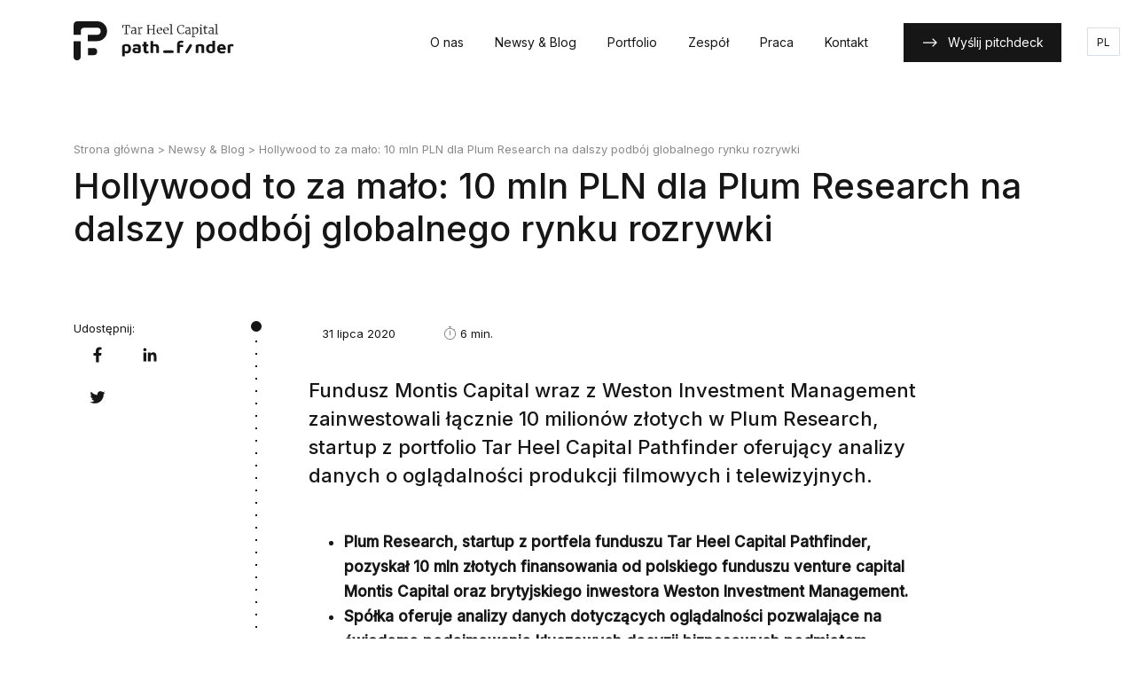

--- FILE ---
content_type: text/html; charset=UTF-8
request_url: https://thcpathfinder.com/pl/10-mln-pln-dla-plum-researchi/
body_size: 18486
content:
	<!doctype html>
<!--[if lt IE 9]><html class="no-js no-svg ie lt-ie9 lt-ie8 lt-ie7" lang="pl-PL"> <![endif]-->
<!--[if IE 9]><html class="no-js no-svg ie ie9 lt-ie9 lt-ie8" lang="pl-PL"> <![endif]-->
<!--[if gt IE 9]><!--><html class="no-js no-svg" lang="pl-PL"> <!--<![endif]-->
<head><style>img.lazy{min-height:1px}</style><link href="https://thcpathfinder.com/wp-content/plugins/w3-total-cache/pub/js/lazyload.min.js" as="script">
    <meta charset="UTF-8" />
    <meta name="description" content="Venture capital fund and venture builder supporting innovative tech startups. We invest in pre-seed and seed projects, offering strategic advisory and technological expertise.">
    <link rel="stylesheet" href="https://thcpathfinder.com/wp-content/themes/new-theme/static/css/base.css" type="text/css" media="screen" />
    <meta http-equiv="Content-Type" content="text/html; charset=UTF-8" />
    <meta http-equiv="X-UA-Compatible" content="IE=edge">
    <meta name="viewport" content="width=device-width, initial-scale=1">
    <link rel="author" href="https://thcpathfinder.com/wp-content/themes/new-theme/humans.txt" />
    <link rel="pingback" href="https://thcpathfinder.com/xmlrpc.php" />
    <link rel="profile" href="http://gmpg.org/xfn/11">
    <link href="https://fonts.googleapis.com/css2?family=Inter:wght@400;500&display=swap" rel="stylesheet">

    <meta name='robots' content='index, follow, max-image-preview:large, max-snippet:-1, max-video-preview:-1' />
<script id="cookieyes" type="text/javascript" src="https://cdn-cookieyes.com/client_data/b052f25f695b5d8295f3c863/script.js"></script><link rel="alternate" href="https://thcpathfinder.com/plum-research-raises-pln-10m/" hreflang="en" />
<link rel="alternate" href="https://thcpathfinder.com/pl/10-mln-pln-dla-plum-researchi/" hreflang="pl" />

<!-- Google Tag Manager for WordPress by gtm4wp.com -->
<script data-cfasync="false" data-pagespeed-no-defer>
	var gtm4wp_datalayer_name = "dataLayer";
	var dataLayer = dataLayer || [];
</script>
<!-- End Google Tag Manager for WordPress by gtm4wp.com -->
		<!-- Meta Tag Manager -->
		<meta name="facebook-domain-verification" content="yusqagxmsazxtsb6ime07e1g73n0o3" />
		<!-- / Meta Tag Manager -->

	<!-- This site is optimized with the Yoast SEO plugin v26.6 - https://yoast.com/wordpress/plugins/seo/ -->
	<title>Hollywood to za mało: 10 mln PLN dla Plum Research na dalszy podbój globalnego rynku rozrywki - Tar Heel Capital Pathfinder: venture capital fund and venture builder</title>
	<link rel="canonical" href="https://thcpathfinder.com/pl/10-mln-pln-dla-plum-researchi/" />
	<meta property="og:locale" content="pl_PL" />
	<meta property="og:locale:alternate" content="en_GB" />
	<meta property="og:type" content="article" />
	<meta property="og:title" content="Hollywood to za mało: 10 mln PLN dla Plum Research na dalszy podbój globalnego rynku rozrywki - Tar Heel Capital Pathfinder: venture capital fund and venture builder" />
	<meta property="og:description" content="Fundusz Montis Capital wraz z Weston Investment Management zainwestowali łącznie 10 milionów złotych w Plum Research, startup z portfolio Tar Heel Capital Pathfinder oferujący analizy danych o oglądalności produkcji filmowych i telewizyjnych." />
	<meta property="og:url" content="https://thcpathfinder.com/pl/10-mln-pln-dla-plum-researchi/" />
	<meta property="og:site_name" content="Tar Heel Capital Pathfinder: venture capital fund and venture builder" />
	<meta property="article:published_time" content="2020-07-31T08:09:31+00:00" />
	<meta property="article:modified_time" content="2025-04-30T07:43:09+00:00" />
	<meta property="og:image" content="https://thcpathfinder.com/wp-content/uploads/2020/07/Plum-Research_Showlabs_Dashboard_1-1-scaled.jpg" />
	<meta property="og:image:width" content="2560" />
	<meta property="og:image:height" content="1359" />
	<meta property="og:image:type" content="image/jpeg" />
	<meta name="author" content="Sylwia Duszyńśka" />
	<meta name="twitter:card" content="summary_large_image" />
	<meta name="twitter:label1" content="Napisane przez" />
	<meta name="twitter:data1" content="Sylwia Duszyńśka" />
	<meta name="twitter:label2" content="Szacowany czas czytania" />
	<meta name="twitter:data2" content="4 minuty" />
	<script type="application/ld+json" class="yoast-schema-graph">{"@context":"https://schema.org","@graph":[{"@type":"WebPage","@id":"https://thcpathfinder.com/pl/10-mln-pln-dla-plum-researchi/","url":"https://thcpathfinder.com/pl/10-mln-pln-dla-plum-researchi/","name":"Hollywood to za mało: 10 mln PLN dla Plum Research na dalszy podbój globalnego rynku rozrywki - Tar Heel Capital Pathfinder: venture capital fund and venture builder","isPartOf":{"@id":"https://thcpathfinder.com/pl/#website"},"primaryImageOfPage":{"@id":"https://thcpathfinder.com/pl/10-mln-pln-dla-plum-researchi/#primaryimage"},"image":{"@id":"https://thcpathfinder.com/pl/10-mln-pln-dla-plum-researchi/#primaryimage"},"thumbnailUrl":"https://thcpathfinder.com/wp-content/uploads/2020/07/Plum-Research_Showlabs_Dashboard_1-1-1024x544.jpg","datePublished":"2020-07-31T08:09:31+00:00","dateModified":"2025-04-30T07:43:09+00:00","author":{"@id":"https://thcpathfinder.com/pl/#/schema/person/7a51155c80d4c875c0d1497b6721b089"},"breadcrumb":{"@id":"https://thcpathfinder.com/pl/10-mln-pln-dla-plum-researchi/#breadcrumb"},"inLanguage":"pl-PL","potentialAction":[{"@type":"ReadAction","target":["https://thcpathfinder.com/pl/10-mln-pln-dla-plum-researchi/"]}]},{"@type":"ImageObject","inLanguage":"pl-PL","@id":"https://thcpathfinder.com/pl/10-mln-pln-dla-plum-researchi/#primaryimage","url":"https://thcpathfinder.com/wp-content/uploads/2020/07/Plum-Research_Showlabs_Dashboard_1-1-1024x544.jpg","contentUrl":"https://thcpathfinder.com/wp-content/uploads/2020/07/Plum-Research_Showlabs_Dashboard_1-1-1024x544.jpg"},{"@type":"BreadcrumbList","@id":"https://thcpathfinder.com/pl/10-mln-pln-dla-plum-researchi/#breadcrumb","itemListElement":[{"@type":"ListItem","position":1,"name":"Home","item":"https://thcpathfinder.com/pl/"},{"@type":"ListItem","position":2,"name":"Newsy &amp; Blog","item":"https://thcpathfinder.com/pl/newsy-blog/"},{"@type":"ListItem","position":3,"name":"Hollywood to za mało: 10 mln PLN dla Plum Research na dalszy podbój globalnego rynku rozrywki"}]},{"@type":"WebSite","@id":"https://thcpathfinder.com/pl/#website","url":"https://thcpathfinder.com/pl/","name":"Tar Heel Capital Pathfinder: venture capital fund and venture builder","description":"Venture capital fund and venture builder supporting innovative tech startups. We invest in pre-seed and seed projects, offering strategic advisory and technological expertise.","potentialAction":[{"@type":"SearchAction","target":{"@type":"EntryPoint","urlTemplate":"https://thcpathfinder.com/pl/?s={search_term_string}"},"query-input":{"@type":"PropertyValueSpecification","valueRequired":true,"valueName":"search_term_string"}}],"inLanguage":"pl-PL"},{"@type":"Person","@id":"https://thcpathfinder.com/pl/#/schema/person/7a51155c80d4c875c0d1497b6721b089","name":"Sylwia Duszyńśka","image":{"@type":"ImageObject","inLanguage":"pl-PL","@id":"https://thcpathfinder.com/pl/#/schema/person/image/","url":"https://secure.gravatar.com/avatar/97a30f3ffd35cf2576182ac4f601d3b7c92c9586a6009abd70b5e04bb9daed5b?s=96&d=mm&r=g","contentUrl":"https://secure.gravatar.com/avatar/97a30f3ffd35cf2576182ac4f601d3b7c92c9586a6009abd70b5e04bb9daed5b?s=96&d=mm&r=g","caption":"Sylwia Duszyńśka"},"url":"https://thcpathfinder.com/pl/author/sylwia/"}]}</script>
	<!-- / Yoast SEO plugin. -->


<link rel="alternate" type="application/rss+xml" title="Tar Heel Capital Pathfinder: venture capital fund and venture builder &raquo; Kanał z wpisami" href="https://thcpathfinder.com/pl/feed/" />
<link rel="alternate" type="application/rss+xml" title="Tar Heel Capital Pathfinder: venture capital fund and venture builder &raquo; Kanał z komentarzami" href="https://thcpathfinder.com/pl/comments/feed/" />
<link rel="alternate" type="application/rss+xml" title="Tar Heel Capital Pathfinder: venture capital fund and venture builder &raquo; Hollywood to za mało: 10 mln PLN dla Plum Research na dalszy podbój globalnego rynku rozrywki Kanał z komentarzami" href="https://thcpathfinder.com/pl/10-mln-pln-dla-plum-researchi/feed/" />
<link rel="alternate" title="oEmbed (JSON)" type="application/json+oembed" href="https://thcpathfinder.com/wp-json/oembed/1.0/embed?url=https%3A%2F%2Fthcpathfinder.com%2Fpl%2F10-mln-pln-dla-plum-researchi%2F&#038;lang=pl" />
<link rel="alternate" title="oEmbed (XML)" type="text/xml+oembed" href="https://thcpathfinder.com/wp-json/oembed/1.0/embed?url=https%3A%2F%2Fthcpathfinder.com%2Fpl%2F10-mln-pln-dla-plum-researchi%2F&#038;format=xml&#038;lang=pl" />
<style id='wp-img-auto-sizes-contain-inline-css' type='text/css'>
img:is([sizes=auto i],[sizes^="auto," i]){contain-intrinsic-size:3000px 1500px}
/*# sourceURL=wp-img-auto-sizes-contain-inline-css */
</style>
<style id='wp-block-paragraph-inline-css' type='text/css'>
.is-small-text{font-size:.875em}.is-regular-text{font-size:1em}.is-large-text{font-size:2.25em}.is-larger-text{font-size:3em}.has-drop-cap:not(:focus):first-letter{float:left;font-size:8.4em;font-style:normal;font-weight:100;line-height:.68;margin:.05em .1em 0 0;text-transform:uppercase}body.rtl .has-drop-cap:not(:focus):first-letter{float:none;margin-left:.1em}p.has-drop-cap.has-background{overflow:hidden}:root :where(p.has-background){padding:1.25em 2.375em}:where(p.has-text-color:not(.has-link-color)) a{color:inherit}p.has-text-align-left[style*="writing-mode:vertical-lr"],p.has-text-align-right[style*="writing-mode:vertical-rl"]{rotate:180deg}
/*# sourceURL=https://thcpathfinder.com/wp-includes/blocks/paragraph/style.min.css */
</style>
<style id='wp-block-list-inline-css' type='text/css'>
ol,ul{box-sizing:border-box}:root :where(.wp-block-list.has-background){padding:1.25em 2.375em}
/*# sourceURL=https://thcpathfinder.com/wp-includes/blocks/list/style.min.css */
</style>
<style id='wp-block-gallery-inline-css' type='text/css'>
.blocks-gallery-grid:not(.has-nested-images),.wp-block-gallery:not(.has-nested-images){display:flex;flex-wrap:wrap;list-style-type:none;margin:0;padding:0}.blocks-gallery-grid:not(.has-nested-images) .blocks-gallery-image,.blocks-gallery-grid:not(.has-nested-images) .blocks-gallery-item,.wp-block-gallery:not(.has-nested-images) .blocks-gallery-image,.wp-block-gallery:not(.has-nested-images) .blocks-gallery-item{display:flex;flex-direction:column;flex-grow:1;justify-content:center;margin:0 1em 1em 0;position:relative;width:calc(50% - 1em)}.blocks-gallery-grid:not(.has-nested-images) .blocks-gallery-image:nth-of-type(2n),.blocks-gallery-grid:not(.has-nested-images) .blocks-gallery-item:nth-of-type(2n),.wp-block-gallery:not(.has-nested-images) .blocks-gallery-image:nth-of-type(2n),.wp-block-gallery:not(.has-nested-images) .blocks-gallery-item:nth-of-type(2n){margin-right:0}.blocks-gallery-grid:not(.has-nested-images) .blocks-gallery-image figure,.blocks-gallery-grid:not(.has-nested-images) .blocks-gallery-item figure,.wp-block-gallery:not(.has-nested-images) .blocks-gallery-image figure,.wp-block-gallery:not(.has-nested-images) .blocks-gallery-item figure{align-items:flex-end;display:flex;height:100%;justify-content:flex-start;margin:0}.blocks-gallery-grid:not(.has-nested-images) .blocks-gallery-image img,.blocks-gallery-grid:not(.has-nested-images) .blocks-gallery-item img,.wp-block-gallery:not(.has-nested-images) .blocks-gallery-image img,.wp-block-gallery:not(.has-nested-images) .blocks-gallery-item img{display:block;height:auto;max-width:100%;width:auto}.blocks-gallery-grid:not(.has-nested-images) .blocks-gallery-image figcaption,.blocks-gallery-grid:not(.has-nested-images) .blocks-gallery-item figcaption,.wp-block-gallery:not(.has-nested-images) .blocks-gallery-image figcaption,.wp-block-gallery:not(.has-nested-images) .blocks-gallery-item figcaption{background:linear-gradient(0deg,#000000b3,#0000004d 70%,#0000);bottom:0;box-sizing:border-box;color:#fff;font-size:.8em;margin:0;max-height:100%;overflow:auto;padding:3em .77em .7em;position:absolute;text-align:center;width:100%;z-index:2}.blocks-gallery-grid:not(.has-nested-images) .blocks-gallery-image figcaption img,.blocks-gallery-grid:not(.has-nested-images) .blocks-gallery-item figcaption img,.wp-block-gallery:not(.has-nested-images) .blocks-gallery-image figcaption img,.wp-block-gallery:not(.has-nested-images) .blocks-gallery-item figcaption img{display:inline}.blocks-gallery-grid:not(.has-nested-images) figcaption,.wp-block-gallery:not(.has-nested-images) figcaption{flex-grow:1}.blocks-gallery-grid:not(.has-nested-images).is-cropped .blocks-gallery-image a,.blocks-gallery-grid:not(.has-nested-images).is-cropped .blocks-gallery-image img,.blocks-gallery-grid:not(.has-nested-images).is-cropped .blocks-gallery-item a,.blocks-gallery-grid:not(.has-nested-images).is-cropped .blocks-gallery-item img,.wp-block-gallery:not(.has-nested-images).is-cropped .blocks-gallery-image a,.wp-block-gallery:not(.has-nested-images).is-cropped .blocks-gallery-image img,.wp-block-gallery:not(.has-nested-images).is-cropped .blocks-gallery-item a,.wp-block-gallery:not(.has-nested-images).is-cropped .blocks-gallery-item img{flex:1;height:100%;object-fit:cover;width:100%}.blocks-gallery-grid:not(.has-nested-images).columns-1 .blocks-gallery-image,.blocks-gallery-grid:not(.has-nested-images).columns-1 .blocks-gallery-item,.wp-block-gallery:not(.has-nested-images).columns-1 .blocks-gallery-image,.wp-block-gallery:not(.has-nested-images).columns-1 .blocks-gallery-item{margin-right:0;width:100%}@media (min-width:600px){.blocks-gallery-grid:not(.has-nested-images).columns-3 .blocks-gallery-image,.blocks-gallery-grid:not(.has-nested-images).columns-3 .blocks-gallery-item,.wp-block-gallery:not(.has-nested-images).columns-3 .blocks-gallery-image,.wp-block-gallery:not(.has-nested-images).columns-3 .blocks-gallery-item{margin-right:1em;width:calc(33.33333% - .66667em)}.blocks-gallery-grid:not(.has-nested-images).columns-4 .blocks-gallery-image,.blocks-gallery-grid:not(.has-nested-images).columns-4 .blocks-gallery-item,.wp-block-gallery:not(.has-nested-images).columns-4 .blocks-gallery-image,.wp-block-gallery:not(.has-nested-images).columns-4 .blocks-gallery-item{margin-right:1em;width:calc(25% - .75em)}.blocks-gallery-grid:not(.has-nested-images).columns-5 .blocks-gallery-image,.blocks-gallery-grid:not(.has-nested-images).columns-5 .blocks-gallery-item,.wp-block-gallery:not(.has-nested-images).columns-5 .blocks-gallery-image,.wp-block-gallery:not(.has-nested-images).columns-5 .blocks-gallery-item{margin-right:1em;width:calc(20% - .8em)}.blocks-gallery-grid:not(.has-nested-images).columns-6 .blocks-gallery-image,.blocks-gallery-grid:not(.has-nested-images).columns-6 .blocks-gallery-item,.wp-block-gallery:not(.has-nested-images).columns-6 .blocks-gallery-image,.wp-block-gallery:not(.has-nested-images).columns-6 .blocks-gallery-item{margin-right:1em;width:calc(16.66667% - .83333em)}.blocks-gallery-grid:not(.has-nested-images).columns-7 .blocks-gallery-image,.blocks-gallery-grid:not(.has-nested-images).columns-7 .blocks-gallery-item,.wp-block-gallery:not(.has-nested-images).columns-7 .blocks-gallery-image,.wp-block-gallery:not(.has-nested-images).columns-7 .blocks-gallery-item{margin-right:1em;width:calc(14.28571% - .85714em)}.blocks-gallery-grid:not(.has-nested-images).columns-8 .blocks-gallery-image,.blocks-gallery-grid:not(.has-nested-images).columns-8 .blocks-gallery-item,.wp-block-gallery:not(.has-nested-images).columns-8 .blocks-gallery-image,.wp-block-gallery:not(.has-nested-images).columns-8 .blocks-gallery-item{margin-right:1em;width:calc(12.5% - .875em)}.blocks-gallery-grid:not(.has-nested-images).columns-1 .blocks-gallery-image:nth-of-type(1n),.blocks-gallery-grid:not(.has-nested-images).columns-1 .blocks-gallery-item:nth-of-type(1n),.blocks-gallery-grid:not(.has-nested-images).columns-2 .blocks-gallery-image:nth-of-type(2n),.blocks-gallery-grid:not(.has-nested-images).columns-2 .blocks-gallery-item:nth-of-type(2n),.blocks-gallery-grid:not(.has-nested-images).columns-3 .blocks-gallery-image:nth-of-type(3n),.blocks-gallery-grid:not(.has-nested-images).columns-3 .blocks-gallery-item:nth-of-type(3n),.blocks-gallery-grid:not(.has-nested-images).columns-4 .blocks-gallery-image:nth-of-type(4n),.blocks-gallery-grid:not(.has-nested-images).columns-4 .blocks-gallery-item:nth-of-type(4n),.blocks-gallery-grid:not(.has-nested-images).columns-5 .blocks-gallery-image:nth-of-type(5n),.blocks-gallery-grid:not(.has-nested-images).columns-5 .blocks-gallery-item:nth-of-type(5n),.blocks-gallery-grid:not(.has-nested-images).columns-6 .blocks-gallery-image:nth-of-type(6n),.blocks-gallery-grid:not(.has-nested-images).columns-6 .blocks-gallery-item:nth-of-type(6n),.blocks-gallery-grid:not(.has-nested-images).columns-7 .blocks-gallery-image:nth-of-type(7n),.blocks-gallery-grid:not(.has-nested-images).columns-7 .blocks-gallery-item:nth-of-type(7n),.blocks-gallery-grid:not(.has-nested-images).columns-8 .blocks-gallery-image:nth-of-type(8n),.blocks-gallery-grid:not(.has-nested-images).columns-8 .blocks-gallery-item:nth-of-type(8n),.wp-block-gallery:not(.has-nested-images).columns-1 .blocks-gallery-image:nth-of-type(1n),.wp-block-gallery:not(.has-nested-images).columns-1 .blocks-gallery-item:nth-of-type(1n),.wp-block-gallery:not(.has-nested-images).columns-2 .blocks-gallery-image:nth-of-type(2n),.wp-block-gallery:not(.has-nested-images).columns-2 .blocks-gallery-item:nth-of-type(2n),.wp-block-gallery:not(.has-nested-images).columns-3 .blocks-gallery-image:nth-of-type(3n),.wp-block-gallery:not(.has-nested-images).columns-3 .blocks-gallery-item:nth-of-type(3n),.wp-block-gallery:not(.has-nested-images).columns-4 .blocks-gallery-image:nth-of-type(4n),.wp-block-gallery:not(.has-nested-images).columns-4 .blocks-gallery-item:nth-of-type(4n),.wp-block-gallery:not(.has-nested-images).columns-5 .blocks-gallery-image:nth-of-type(5n),.wp-block-gallery:not(.has-nested-images).columns-5 .blocks-gallery-item:nth-of-type(5n),.wp-block-gallery:not(.has-nested-images).columns-6 .blocks-gallery-image:nth-of-type(6n),.wp-block-gallery:not(.has-nested-images).columns-6 .blocks-gallery-item:nth-of-type(6n),.wp-block-gallery:not(.has-nested-images).columns-7 .blocks-gallery-image:nth-of-type(7n),.wp-block-gallery:not(.has-nested-images).columns-7 .blocks-gallery-item:nth-of-type(7n),.wp-block-gallery:not(.has-nested-images).columns-8 .blocks-gallery-image:nth-of-type(8n),.wp-block-gallery:not(.has-nested-images).columns-8 .blocks-gallery-item:nth-of-type(8n){margin-right:0}}.blocks-gallery-grid:not(.has-nested-images) .blocks-gallery-image:last-child,.blocks-gallery-grid:not(.has-nested-images) .blocks-gallery-item:last-child,.wp-block-gallery:not(.has-nested-images) .blocks-gallery-image:last-child,.wp-block-gallery:not(.has-nested-images) .blocks-gallery-item:last-child{margin-right:0}.blocks-gallery-grid:not(.has-nested-images).alignleft,.blocks-gallery-grid:not(.has-nested-images).alignright,.wp-block-gallery:not(.has-nested-images).alignleft,.wp-block-gallery:not(.has-nested-images).alignright{max-width:420px;width:100%}.blocks-gallery-grid:not(.has-nested-images).aligncenter .blocks-gallery-item figure,.wp-block-gallery:not(.has-nested-images).aligncenter .blocks-gallery-item figure{justify-content:center}.wp-block-gallery:not(.is-cropped) .blocks-gallery-item{align-self:flex-start}figure.wp-block-gallery.has-nested-images{align-items:normal}.wp-block-gallery.has-nested-images figure.wp-block-image:not(#individual-image){margin:0;width:calc(50% - var(--wp--style--unstable-gallery-gap, 16px)/2)}.wp-block-gallery.has-nested-images figure.wp-block-image{box-sizing:border-box;display:flex;flex-direction:column;flex-grow:1;justify-content:center;max-width:100%;position:relative}.wp-block-gallery.has-nested-images figure.wp-block-image>a,.wp-block-gallery.has-nested-images figure.wp-block-image>div{flex-direction:column;flex-grow:1;margin:0}.wp-block-gallery.has-nested-images figure.wp-block-image img{display:block;height:auto;max-width:100%!important;width:auto}.wp-block-gallery.has-nested-images figure.wp-block-image figcaption,.wp-block-gallery.has-nested-images figure.wp-block-image:has(figcaption):before{bottom:0;left:0;max-height:100%;position:absolute;right:0}.wp-block-gallery.has-nested-images figure.wp-block-image:has(figcaption):before{backdrop-filter:blur(3px);content:"";height:100%;-webkit-mask-image:linear-gradient(0deg,#000 20%,#0000);mask-image:linear-gradient(0deg,#000 20%,#0000);max-height:40%;pointer-events:none}.wp-block-gallery.has-nested-images figure.wp-block-image figcaption{box-sizing:border-box;color:#fff;font-size:13px;margin:0;overflow:auto;padding:1em;text-align:center;text-shadow:0 0 1.5px #000}.wp-block-gallery.has-nested-images figure.wp-block-image figcaption::-webkit-scrollbar{height:12px;width:12px}.wp-block-gallery.has-nested-images figure.wp-block-image figcaption::-webkit-scrollbar-track{background-color:initial}.wp-block-gallery.has-nested-images figure.wp-block-image figcaption::-webkit-scrollbar-thumb{background-clip:padding-box;background-color:initial;border:3px solid #0000;border-radius:8px}.wp-block-gallery.has-nested-images figure.wp-block-image figcaption:focus-within::-webkit-scrollbar-thumb,.wp-block-gallery.has-nested-images figure.wp-block-image figcaption:focus::-webkit-scrollbar-thumb,.wp-block-gallery.has-nested-images figure.wp-block-image figcaption:hover::-webkit-scrollbar-thumb{background-color:#fffc}.wp-block-gallery.has-nested-images figure.wp-block-image figcaption{scrollbar-color:#0000 #0000;scrollbar-gutter:stable both-edges;scrollbar-width:thin}.wp-block-gallery.has-nested-images figure.wp-block-image figcaption:focus,.wp-block-gallery.has-nested-images figure.wp-block-image figcaption:focus-within,.wp-block-gallery.has-nested-images figure.wp-block-image figcaption:hover{scrollbar-color:#fffc #0000}.wp-block-gallery.has-nested-images figure.wp-block-image figcaption{will-change:transform}@media (hover:none){.wp-block-gallery.has-nested-images figure.wp-block-image figcaption{scrollbar-color:#fffc #0000}}.wp-block-gallery.has-nested-images figure.wp-block-image figcaption{background:linear-gradient(0deg,#0006,#0000)}.wp-block-gallery.has-nested-images figure.wp-block-image figcaption img{display:inline}.wp-block-gallery.has-nested-images figure.wp-block-image figcaption a{color:inherit}.wp-block-gallery.has-nested-images figure.wp-block-image.has-custom-border img{box-sizing:border-box}.wp-block-gallery.has-nested-images figure.wp-block-image.has-custom-border>a,.wp-block-gallery.has-nested-images figure.wp-block-image.has-custom-border>div,.wp-block-gallery.has-nested-images figure.wp-block-image.is-style-rounded>a,.wp-block-gallery.has-nested-images figure.wp-block-image.is-style-rounded>div{flex:1 1 auto}.wp-block-gallery.has-nested-images figure.wp-block-image.has-custom-border figcaption,.wp-block-gallery.has-nested-images figure.wp-block-image.is-style-rounded figcaption{background:none;color:inherit;flex:initial;margin:0;padding:10px 10px 9px;position:relative;text-shadow:none}.wp-block-gallery.has-nested-images figure.wp-block-image.has-custom-border:before,.wp-block-gallery.has-nested-images figure.wp-block-image.is-style-rounded:before{content:none}.wp-block-gallery.has-nested-images figcaption{flex-basis:100%;flex-grow:1;text-align:center}.wp-block-gallery.has-nested-images:not(.is-cropped) figure.wp-block-image:not(#individual-image){margin-bottom:auto;margin-top:0}.wp-block-gallery.has-nested-images.is-cropped figure.wp-block-image:not(#individual-image){align-self:inherit}.wp-block-gallery.has-nested-images.is-cropped figure.wp-block-image:not(#individual-image)>a,.wp-block-gallery.has-nested-images.is-cropped figure.wp-block-image:not(#individual-image)>div:not(.components-drop-zone){display:flex}.wp-block-gallery.has-nested-images.is-cropped figure.wp-block-image:not(#individual-image) a,.wp-block-gallery.has-nested-images.is-cropped figure.wp-block-image:not(#individual-image) img{flex:1 0 0%;height:100%;object-fit:cover;width:100%}.wp-block-gallery.has-nested-images.columns-1 figure.wp-block-image:not(#individual-image){width:100%}@media (min-width:600px){.wp-block-gallery.has-nested-images.columns-3 figure.wp-block-image:not(#individual-image){width:calc(33.33333% - var(--wp--style--unstable-gallery-gap, 16px)*.66667)}.wp-block-gallery.has-nested-images.columns-4 figure.wp-block-image:not(#individual-image){width:calc(25% - var(--wp--style--unstable-gallery-gap, 16px)*.75)}.wp-block-gallery.has-nested-images.columns-5 figure.wp-block-image:not(#individual-image){width:calc(20% - var(--wp--style--unstable-gallery-gap, 16px)*.8)}.wp-block-gallery.has-nested-images.columns-6 figure.wp-block-image:not(#individual-image){width:calc(16.66667% - var(--wp--style--unstable-gallery-gap, 16px)*.83333)}.wp-block-gallery.has-nested-images.columns-7 figure.wp-block-image:not(#individual-image){width:calc(14.28571% - var(--wp--style--unstable-gallery-gap, 16px)*.85714)}.wp-block-gallery.has-nested-images.columns-8 figure.wp-block-image:not(#individual-image){width:calc(12.5% - var(--wp--style--unstable-gallery-gap, 16px)*.875)}.wp-block-gallery.has-nested-images.columns-default figure.wp-block-image:not(#individual-image){width:calc(33.33% - var(--wp--style--unstable-gallery-gap, 16px)*.66667)}.wp-block-gallery.has-nested-images.columns-default figure.wp-block-image:not(#individual-image):first-child:nth-last-child(2),.wp-block-gallery.has-nested-images.columns-default figure.wp-block-image:not(#individual-image):first-child:nth-last-child(2)~figure.wp-block-image:not(#individual-image){width:calc(50% - var(--wp--style--unstable-gallery-gap, 16px)*.5)}.wp-block-gallery.has-nested-images.columns-default figure.wp-block-image:not(#individual-image):first-child:last-child{width:100%}}.wp-block-gallery.has-nested-images.alignleft,.wp-block-gallery.has-nested-images.alignright{max-width:420px;width:100%}.wp-block-gallery.has-nested-images.aligncenter{justify-content:center}
/*# sourceURL=https://thcpathfinder.com/wp-includes/blocks/gallery/style.min.css */
</style>
<link rel='stylesheet' id='yarppRelatedCss-css' href='https://thcpathfinder.com/wp-content/plugins/yet-another-related-posts-plugin/style/related.css?ver=5.30.11' type='text/css' media='all' />
<style id='wp-emoji-styles-inline-css' type='text/css'>

	img.wp-smiley, img.emoji {
		display: inline !important;
		border: none !important;
		box-shadow: none !important;
		height: 1em !important;
		width: 1em !important;
		margin: 0 0.07em !important;
		vertical-align: -0.1em !important;
		background: none !important;
		padding: 0 !important;
	}
/*# sourceURL=wp-emoji-styles-inline-css */
</style>
<style id='wp-block-library-inline-css' type='text/css'>
:root{--wp-block-synced-color:#7a00df;--wp-block-synced-color--rgb:122,0,223;--wp-bound-block-color:var(--wp-block-synced-color);--wp-editor-canvas-background:#ddd;--wp-admin-theme-color:#007cba;--wp-admin-theme-color--rgb:0,124,186;--wp-admin-theme-color-darker-10:#006ba1;--wp-admin-theme-color-darker-10--rgb:0,107,160.5;--wp-admin-theme-color-darker-20:#005a87;--wp-admin-theme-color-darker-20--rgb:0,90,135;--wp-admin-border-width-focus:2px}@media (min-resolution:192dpi){:root{--wp-admin-border-width-focus:1.5px}}.wp-element-button{cursor:pointer}:root .has-very-light-gray-background-color{background-color:#eee}:root .has-very-dark-gray-background-color{background-color:#313131}:root .has-very-light-gray-color{color:#eee}:root .has-very-dark-gray-color{color:#313131}:root .has-vivid-green-cyan-to-vivid-cyan-blue-gradient-background{background:linear-gradient(135deg,#00d084,#0693e3)}:root .has-purple-crush-gradient-background{background:linear-gradient(135deg,#34e2e4,#4721fb 50%,#ab1dfe)}:root .has-hazy-dawn-gradient-background{background:linear-gradient(135deg,#faaca8,#dad0ec)}:root .has-subdued-olive-gradient-background{background:linear-gradient(135deg,#fafae1,#67a671)}:root .has-atomic-cream-gradient-background{background:linear-gradient(135deg,#fdd79a,#004a59)}:root .has-nightshade-gradient-background{background:linear-gradient(135deg,#330968,#31cdcf)}:root .has-midnight-gradient-background{background:linear-gradient(135deg,#020381,#2874fc)}:root{--wp--preset--font-size--normal:16px;--wp--preset--font-size--huge:42px}.has-regular-font-size{font-size:1em}.has-larger-font-size{font-size:2.625em}.has-normal-font-size{font-size:var(--wp--preset--font-size--normal)}.has-huge-font-size{font-size:var(--wp--preset--font-size--huge)}.has-text-align-center{text-align:center}.has-text-align-left{text-align:left}.has-text-align-right{text-align:right}.has-fit-text{white-space:nowrap!important}#end-resizable-editor-section{display:none}.aligncenter{clear:both}.items-justified-left{justify-content:flex-start}.items-justified-center{justify-content:center}.items-justified-right{justify-content:flex-end}.items-justified-space-between{justify-content:space-between}.screen-reader-text{border:0;clip-path:inset(50%);height:1px;margin:-1px;overflow:hidden;padding:0;position:absolute;width:1px;word-wrap:normal!important}.screen-reader-text:focus{background-color:#ddd;clip-path:none;color:#444;display:block;font-size:1em;height:auto;left:5px;line-height:normal;padding:15px 23px 14px;text-decoration:none;top:5px;width:auto;z-index:100000}html :where(.has-border-color){border-style:solid}html :where([style*=border-top-color]){border-top-style:solid}html :where([style*=border-right-color]){border-right-style:solid}html :where([style*=border-bottom-color]){border-bottom-style:solid}html :where([style*=border-left-color]){border-left-style:solid}html :where([style*=border-width]){border-style:solid}html :where([style*=border-top-width]){border-top-style:solid}html :where([style*=border-right-width]){border-right-style:solid}html :where([style*=border-bottom-width]){border-bottom-style:solid}html :where([style*=border-left-width]){border-left-style:solid}html :where(img[class*=wp-image-]){height:auto;max-width:100%}:where(figure){margin:0 0 1em}html :where(.is-position-sticky){--wp-admin--admin-bar--position-offset:var(--wp-admin--admin-bar--height,0px)}@media screen and (max-width:600px){html :where(.is-position-sticky){--wp-admin--admin-bar--position-offset:0px}}

/*# sourceURL=wp-block-library-inline-css */
</style><style id='global-styles-inline-css' type='text/css'>
:root{--wp--preset--aspect-ratio--square: 1;--wp--preset--aspect-ratio--4-3: 4/3;--wp--preset--aspect-ratio--3-4: 3/4;--wp--preset--aspect-ratio--3-2: 3/2;--wp--preset--aspect-ratio--2-3: 2/3;--wp--preset--aspect-ratio--16-9: 16/9;--wp--preset--aspect-ratio--9-16: 9/16;--wp--preset--color--black: #000000;--wp--preset--color--cyan-bluish-gray: #abb8c3;--wp--preset--color--white: #ffffff;--wp--preset--color--pale-pink: #f78da7;--wp--preset--color--vivid-red: #cf2e2e;--wp--preset--color--luminous-vivid-orange: #ff6900;--wp--preset--color--luminous-vivid-amber: #fcb900;--wp--preset--color--light-green-cyan: #7bdcb5;--wp--preset--color--vivid-green-cyan: #00d084;--wp--preset--color--pale-cyan-blue: #8ed1fc;--wp--preset--color--vivid-cyan-blue: #0693e3;--wp--preset--color--vivid-purple: #9b51e0;--wp--preset--gradient--vivid-cyan-blue-to-vivid-purple: linear-gradient(135deg,rgb(6,147,227) 0%,rgb(155,81,224) 100%);--wp--preset--gradient--light-green-cyan-to-vivid-green-cyan: linear-gradient(135deg,rgb(122,220,180) 0%,rgb(0,208,130) 100%);--wp--preset--gradient--luminous-vivid-amber-to-luminous-vivid-orange: linear-gradient(135deg,rgb(252,185,0) 0%,rgb(255,105,0) 100%);--wp--preset--gradient--luminous-vivid-orange-to-vivid-red: linear-gradient(135deg,rgb(255,105,0) 0%,rgb(207,46,46) 100%);--wp--preset--gradient--very-light-gray-to-cyan-bluish-gray: linear-gradient(135deg,rgb(238,238,238) 0%,rgb(169,184,195) 100%);--wp--preset--gradient--cool-to-warm-spectrum: linear-gradient(135deg,rgb(74,234,220) 0%,rgb(151,120,209) 20%,rgb(207,42,186) 40%,rgb(238,44,130) 60%,rgb(251,105,98) 80%,rgb(254,248,76) 100%);--wp--preset--gradient--blush-light-purple: linear-gradient(135deg,rgb(255,206,236) 0%,rgb(152,150,240) 100%);--wp--preset--gradient--blush-bordeaux: linear-gradient(135deg,rgb(254,205,165) 0%,rgb(254,45,45) 50%,rgb(107,0,62) 100%);--wp--preset--gradient--luminous-dusk: linear-gradient(135deg,rgb(255,203,112) 0%,rgb(199,81,192) 50%,rgb(65,88,208) 100%);--wp--preset--gradient--pale-ocean: linear-gradient(135deg,rgb(255,245,203) 0%,rgb(182,227,212) 50%,rgb(51,167,181) 100%);--wp--preset--gradient--electric-grass: linear-gradient(135deg,rgb(202,248,128) 0%,rgb(113,206,126) 100%);--wp--preset--gradient--midnight: linear-gradient(135deg,rgb(2,3,129) 0%,rgb(40,116,252) 100%);--wp--preset--font-size--small: 13px;--wp--preset--font-size--medium: 20px;--wp--preset--font-size--large: 36px;--wp--preset--font-size--x-large: 42px;--wp--preset--spacing--20: 0.44rem;--wp--preset--spacing--30: 0.67rem;--wp--preset--spacing--40: 1rem;--wp--preset--spacing--50: 1.5rem;--wp--preset--spacing--60: 2.25rem;--wp--preset--spacing--70: 3.38rem;--wp--preset--spacing--80: 5.06rem;--wp--preset--shadow--natural: 6px 6px 9px rgba(0, 0, 0, 0.2);--wp--preset--shadow--deep: 12px 12px 50px rgba(0, 0, 0, 0.4);--wp--preset--shadow--sharp: 6px 6px 0px rgba(0, 0, 0, 0.2);--wp--preset--shadow--outlined: 6px 6px 0px -3px rgb(255, 255, 255), 6px 6px rgb(0, 0, 0);--wp--preset--shadow--crisp: 6px 6px 0px rgb(0, 0, 0);}:where(.is-layout-flex){gap: 0.5em;}:where(.is-layout-grid){gap: 0.5em;}body .is-layout-flex{display: flex;}.is-layout-flex{flex-wrap: wrap;align-items: center;}.is-layout-flex > :is(*, div){margin: 0;}body .is-layout-grid{display: grid;}.is-layout-grid > :is(*, div){margin: 0;}:where(.wp-block-columns.is-layout-flex){gap: 2em;}:where(.wp-block-columns.is-layout-grid){gap: 2em;}:where(.wp-block-post-template.is-layout-flex){gap: 1.25em;}:where(.wp-block-post-template.is-layout-grid){gap: 1.25em;}.has-black-color{color: var(--wp--preset--color--black) !important;}.has-cyan-bluish-gray-color{color: var(--wp--preset--color--cyan-bluish-gray) !important;}.has-white-color{color: var(--wp--preset--color--white) !important;}.has-pale-pink-color{color: var(--wp--preset--color--pale-pink) !important;}.has-vivid-red-color{color: var(--wp--preset--color--vivid-red) !important;}.has-luminous-vivid-orange-color{color: var(--wp--preset--color--luminous-vivid-orange) !important;}.has-luminous-vivid-amber-color{color: var(--wp--preset--color--luminous-vivid-amber) !important;}.has-light-green-cyan-color{color: var(--wp--preset--color--light-green-cyan) !important;}.has-vivid-green-cyan-color{color: var(--wp--preset--color--vivid-green-cyan) !important;}.has-pale-cyan-blue-color{color: var(--wp--preset--color--pale-cyan-blue) !important;}.has-vivid-cyan-blue-color{color: var(--wp--preset--color--vivid-cyan-blue) !important;}.has-vivid-purple-color{color: var(--wp--preset--color--vivid-purple) !important;}.has-black-background-color{background-color: var(--wp--preset--color--black) !important;}.has-cyan-bluish-gray-background-color{background-color: var(--wp--preset--color--cyan-bluish-gray) !important;}.has-white-background-color{background-color: var(--wp--preset--color--white) !important;}.has-pale-pink-background-color{background-color: var(--wp--preset--color--pale-pink) !important;}.has-vivid-red-background-color{background-color: var(--wp--preset--color--vivid-red) !important;}.has-luminous-vivid-orange-background-color{background-color: var(--wp--preset--color--luminous-vivid-orange) !important;}.has-luminous-vivid-amber-background-color{background-color: var(--wp--preset--color--luminous-vivid-amber) !important;}.has-light-green-cyan-background-color{background-color: var(--wp--preset--color--light-green-cyan) !important;}.has-vivid-green-cyan-background-color{background-color: var(--wp--preset--color--vivid-green-cyan) !important;}.has-pale-cyan-blue-background-color{background-color: var(--wp--preset--color--pale-cyan-blue) !important;}.has-vivid-cyan-blue-background-color{background-color: var(--wp--preset--color--vivid-cyan-blue) !important;}.has-vivid-purple-background-color{background-color: var(--wp--preset--color--vivid-purple) !important;}.has-black-border-color{border-color: var(--wp--preset--color--black) !important;}.has-cyan-bluish-gray-border-color{border-color: var(--wp--preset--color--cyan-bluish-gray) !important;}.has-white-border-color{border-color: var(--wp--preset--color--white) !important;}.has-pale-pink-border-color{border-color: var(--wp--preset--color--pale-pink) !important;}.has-vivid-red-border-color{border-color: var(--wp--preset--color--vivid-red) !important;}.has-luminous-vivid-orange-border-color{border-color: var(--wp--preset--color--luminous-vivid-orange) !important;}.has-luminous-vivid-amber-border-color{border-color: var(--wp--preset--color--luminous-vivid-amber) !important;}.has-light-green-cyan-border-color{border-color: var(--wp--preset--color--light-green-cyan) !important;}.has-vivid-green-cyan-border-color{border-color: var(--wp--preset--color--vivid-green-cyan) !important;}.has-pale-cyan-blue-border-color{border-color: var(--wp--preset--color--pale-cyan-blue) !important;}.has-vivid-cyan-blue-border-color{border-color: var(--wp--preset--color--vivid-cyan-blue) !important;}.has-vivid-purple-border-color{border-color: var(--wp--preset--color--vivid-purple) !important;}.has-vivid-cyan-blue-to-vivid-purple-gradient-background{background: var(--wp--preset--gradient--vivid-cyan-blue-to-vivid-purple) !important;}.has-light-green-cyan-to-vivid-green-cyan-gradient-background{background: var(--wp--preset--gradient--light-green-cyan-to-vivid-green-cyan) !important;}.has-luminous-vivid-amber-to-luminous-vivid-orange-gradient-background{background: var(--wp--preset--gradient--luminous-vivid-amber-to-luminous-vivid-orange) !important;}.has-luminous-vivid-orange-to-vivid-red-gradient-background{background: var(--wp--preset--gradient--luminous-vivid-orange-to-vivid-red) !important;}.has-very-light-gray-to-cyan-bluish-gray-gradient-background{background: var(--wp--preset--gradient--very-light-gray-to-cyan-bluish-gray) !important;}.has-cool-to-warm-spectrum-gradient-background{background: var(--wp--preset--gradient--cool-to-warm-spectrum) !important;}.has-blush-light-purple-gradient-background{background: var(--wp--preset--gradient--blush-light-purple) !important;}.has-blush-bordeaux-gradient-background{background: var(--wp--preset--gradient--blush-bordeaux) !important;}.has-luminous-dusk-gradient-background{background: var(--wp--preset--gradient--luminous-dusk) !important;}.has-pale-ocean-gradient-background{background: var(--wp--preset--gradient--pale-ocean) !important;}.has-electric-grass-gradient-background{background: var(--wp--preset--gradient--electric-grass) !important;}.has-midnight-gradient-background{background: var(--wp--preset--gradient--midnight) !important;}.has-small-font-size{font-size: var(--wp--preset--font-size--small) !important;}.has-medium-font-size{font-size: var(--wp--preset--font-size--medium) !important;}.has-large-font-size{font-size: var(--wp--preset--font-size--large) !important;}.has-x-large-font-size{font-size: var(--wp--preset--font-size--x-large) !important;}
/*# sourceURL=global-styles-inline-css */
</style>
<style id='core-block-supports-inline-css' type='text/css'>
.wp-block-gallery.wp-block-gallery-1{--wp--style--unstable-gallery-gap:var( --wp--style--gallery-gap-default, var( --gallery-block--gutter-size, var( --wp--style--block-gap, 0.5em ) ) );gap:var( --wp--style--gallery-gap-default, var( --gallery-block--gutter-size, var( --wp--style--block-gap, 0.5em ) ) );}.wp-block-gallery.wp-block-gallery-2{--wp--style--unstable-gallery-gap:var( --wp--style--gallery-gap-default, var( --gallery-block--gutter-size, var( --wp--style--block-gap, 0.5em ) ) );gap:var( --wp--style--gallery-gap-default, var( --gallery-block--gutter-size, var( --wp--style--block-gap, 0.5em ) ) );}.wp-block-gallery.wp-block-gallery-3{--wp--style--unstable-gallery-gap:var( --wp--style--gallery-gap-default, var( --gallery-block--gutter-size, var( --wp--style--block-gap, 0.5em ) ) );gap:var( --wp--style--gallery-gap-default, var( --gallery-block--gutter-size, var( --wp--style--block-gap, 0.5em ) ) );}
/*# sourceURL=core-block-supports-inline-css */
</style>

<style id='classic-theme-styles-inline-css' type='text/css'>
/*! This file is auto-generated */
.wp-block-button__link{color:#fff;background-color:#32373c;border-radius:9999px;box-shadow:none;text-decoration:none;padding:calc(.667em + 2px) calc(1.333em + 2px);font-size:1.125em}.wp-block-file__button{background:#32373c;color:#fff;text-decoration:none}
/*# sourceURL=/wp-includes/css/classic-themes.min.css */
</style>
<link rel="https://api.w.org/" href="https://thcpathfinder.com/wp-json/" /><link rel="alternate" title="JSON" type="application/json" href="https://thcpathfinder.com/wp-json/wp/v2/posts/1073" /><link rel="EditURI" type="application/rsd+xml" title="RSD" href="https://thcpathfinder.com/xmlrpc.php?rsd" />

<link rel='shortlink' href='https://thcpathfinder.com/?p=1073' />

<!-- Google Tag Manager for WordPress by gtm4wp.com -->
<!-- GTM Container placement set to footer -->
<script data-cfasync="false" data-pagespeed-no-defer>
	var dataLayer_content = {"pagePostType":"post","pagePostType2":"single-post","pageCategory":["aktualnosci"],"pagePostAuthor":"Sylwia Duszyńśka"};
	dataLayer.push( dataLayer_content );
</script>
<script data-cfasync="false" data-pagespeed-no-defer>
		if (typeof gtag == "undefined") {
			function gtag(){dataLayer.push(arguments);}
		}

		gtag("consent", "default", {
			"analytics_storage": "denied",
			"ad_storage": "denied",
			"ad_user_data": "denied",
			"ad_personalization": "denied",
			"functionality_storage": "denied",
			"security_storage": "granted",
			"personalization_storage": "denied",
		});
</script>
<script data-cfasync="false" data-pagespeed-no-defer>
(function(w,d,s,l,i){w[l]=w[l]||[];w[l].push({'gtm.start':
new Date().getTime(),event:'gtm.js'});var f=d.getElementsByTagName(s)[0],
j=d.createElement(s),dl=l!='dataLayer'?'&l='+l:'';j.async=true;j.src=
'//www.googletagmanager.com/gtm.js?id='+i+dl;f.parentNode.insertBefore(j,f);
})(window,document,'script','dataLayer','GTM-N532JSC');
</script>
<!-- End Google Tag Manager for WordPress by gtm4wp.com -->
<!-- Meta Pixel Code -->
<script type='text/javascript'>
!function(f,b,e,v,n,t,s){if(f.fbq)return;n=f.fbq=function(){n.callMethod?
n.callMethod.apply(n,arguments):n.queue.push(arguments)};if(!f._fbq)f._fbq=n;
n.push=n;n.loaded=!0;n.version='2.0';n.queue=[];t=b.createElement(e);t.async=!0;
t.src=v;s=b.getElementsByTagName(e)[0];s.parentNode.insertBefore(t,s)}(window,
document,'script','https://connect.facebook.net/en_US/fbevents.js');
</script>
<!-- End Meta Pixel Code -->
<script type='text/javascript'>var url = window.location.origin + '?ob=open-bridge';
            fbq('set', 'openbridge', '485644735194011', url);
fbq('init', '485644735194011', {}, {
    "agent": "wordpress-6.9-4.1.5"
})</script><script type='text/javascript'>
    fbq('track', 'PageView', []);
  </script><link rel="icon" href="https://thcpathfinder.com/wp-content/uploads/2020/07/cropped-android-chrome-512x512-1-32x32.png" sizes="32x32" />
<link rel="icon" href="https://thcpathfinder.com/wp-content/uploads/2020/07/cropped-android-chrome-512x512-1-192x192.png" sizes="192x192" />
<link rel="apple-touch-icon" href="https://thcpathfinder.com/wp-content/uploads/2020/07/cropped-android-chrome-512x512-1-180x180.png" />
<meta name="msapplication-TileImage" content="https://thcpathfinder.com/wp-content/uploads/2020/07/cropped-android-chrome-512x512-1-270x270.png" />
		<style type="text/css" id="wp-custom-css">
			.modal-scroll .testimonial {
	z-index:1;
}
.header .hide-top-menu {
	display: none;
}
.hero p {
	line-height: 24px;
	font-size: 16px;
}

#successes > .row {
	display: flex;
	flex-direction: row;
	flex-wrap: wrap;
}		</style>
		

    <!-- Global site tag (gtag.js) - Google Analytics -->
    <script async src="https://www.googletagmanager.com/gtag/js?id=UA-165486292-1"></script>
    <script>
      window.dataLayer = window.dataLayer || [];
      function gtag(){dataLayer.push(arguments);}
      gtag('js', new Date());

      gtag('config', 'UA-165486292-1');
    </script>	<meta property='og:title' content='Hollywood to za mało: 10 mln PLN dla Plum Research na dalszy podbój globalnego rynku rozrywki'/>
<meta property='og:image' content=''/>
<meta property='og:url' content='https://thcpathfinder.com/pl/10-mln-pln-dla-plum-researchi/'/>
	</head>

	<body class="wp-singular post-template-default single single-post postid-1073 single-format-standard wp-theme-new-theme" data-template="base.twig">
					<header class="header" >
				<div class="row">
					<div class="columns">
			
						<a class="logo-link" href="https://thcpathfinder.com/pl/" rel="home">
							
							<img class="lazy" src="data:image/svg+xml,%3Csvg%20xmlns='http://www.w3.org/2000/svg'%20viewBox='0%200%201%201'%3E%3C/svg%3E" data-src="https://thcpathfinder.com/wp-content/themes/new-theme/static/img/logo-full.svg"/>
						</a>
													<a href="#nav-mobile" class="menu-trigger open-menu">
								<span></span>
								<span></span>
								<span></span>
							</a>
							<nav id="nav-mobile" class="nav-main" role="navigation">
								<div class="menu-lang">
    <span class="menu-lang-trigger">PL</span>
    <ul class="menu-lang-dropdown">
                    <li>
                <a href="https://thcpathfinder.com/plum-research-raises-pln-10m/"><img class="lazy" src="data:image/svg+xml,%3Csvg%20xmlns='http://www.w3.org/2000/svg'%20viewBox='0%200%2016%2011'%3E%3C/svg%3E" data-src="[data-uri]" alt="" width="16" height="11" style="width: 16px; height: 11px;" /><span style="margin-left:0.3em;">English</span></a>
            </li>
                    <li>
                <a href="https://thcpathfinder.com/pl/10-mln-pln-dla-plum-researchi/"><img class="lazy" src="data:image/svg+xml,%3Csvg%20xmlns='http://www.w3.org/2000/svg'%20viewBox='0%200%2016%2011'%3E%3C/svg%3E" data-src="[data-uri]" alt="" width="16" height="11" style="width: 16px; height: 11px;" /><span style="margin-left:0.3em;">Polski</span></a>
            </li>
            </ul>
</div>								<a href="#" class="close-menu menu-trigger">&#10005;</a>
								<ul class="main-menu">
            <li class="main-menu-item">
            <a class="main-menu-link   menu-item menu-item-type-post_type menu-item-object-page menu-item-1553 " href="https://thcpathfinder.com/pl/o-nas/" >O nas</a>
                    </li>
            <li class="main-menu-item">
            <a class="main-menu-link   menu-item menu-item-type-post_type menu-item-object-page current_page_parent menu-item-196 " href="https://thcpathfinder.com/pl/newsy-blog/" >Newsy &amp; Blog</a>
                    </li>
            <li class="main-menu-item">
            <a class="main-menu-link   menu-item menu-item-type-custom menu-item-object-custom menu-item-296 " href="https://thcpathfinder.com/pl/nasze-spolki/" >Portfolio</a>
                    </li>
            <li class="main-menu-item">
            <a class="main-menu-link   menu-item menu-item-type-post_type menu-item-object-page menu-item-1385 " href="https://thcpathfinder.com/pl/zespol/" >Zespół</a>
                    </li>
            <li class="main-menu-item">
            <a class="main-menu-link   menu-item menu-item-type-post_type menu-item-object-page menu-item-1551 " href="https://thcpathfinder.com/pl/dolacz-do-nas/" >Praca</a>
                    </li>
            <li class="main-menu-item">
            <a class="main-menu-link   menu-item menu-item-type-post_type menu-item-object-page menu-item-1330 " href="https://thcpathfinder.com/pl/skontaktuj-sie-z-nami/" >Kontakt</a>
                    </li>
            <li class="main-menu-item">
            <a class="main-menu-link  button menu-item menu-item-type-custom menu-item-object-custom menu-item-4647 " href="mailto:contact@thcpathfinder.com?subject=Porozmawiajmy%20o%20inwestycji" target="_blank">Wyślij pitchdeck</a>
                    </li>
                <li class="inline-lang">
            <a href="https://thcpathfinder.com/plum-research-raises-pln-10m/"><img class="lazy" src="data:image/svg+xml,%3Csvg%20xmlns='http://www.w3.org/2000/svg'%20viewBox='0%200%2016%2011'%3E%3C/svg%3E" data-src="[data-uri]" alt="" width="16" height="11" style="width: 16px; height: 11px;" /><span style="margin-left:0.3em;">English</span></a>
        </li>
            <li class="inline-lang">
            <a href="https://thcpathfinder.com/pl/10-mln-pln-dla-plum-researchi/"><img class="lazy" src="data:image/svg+xml,%3Csvg%20xmlns='http://www.w3.org/2000/svg'%20viewBox='0%200%2016%2011'%3E%3C/svg%3E" data-src="[data-uri]" alt="" width="16" height="11" style="width: 16px; height: 11px;" /><span style="margin-left:0.3em;">Polski</span></a>
        </li>
    </ul>							</nav>
											</div>
				</div>
			</header>
		
		<section id="content" role="main" class="content-wrapper">
			<div class="wrapper ">
					<article class="content-wrapper post post-type-post" id="post-1073">
		<div class="row post-header">
		
			<div class="columns">
				<div class="breadcrumbs">
					                    	<a href="https://thcpathfinder.com/pl/">Strona główna</a> &gt; 
                	                    	<a href="https://thcpathfinder.com/pl/newsy-blog/">Newsy &amp; Blog</a> &gt; 
                						Hollywood to za mało: 10 mln PLN dla Plum Research na dalszy podbój globalnego rynku rozrywki
				</div>
				<h1 class="post-h1">Hollywood to za mało: 10 mln PLN dla Plum Research na dalszy podbój globalnego rynku rozrywki</h1>
				<div class="post-author">
					
				</div>
			</div>
		</div>
		<div class="row">
			<div class="columns large-2 post-share">
				<div class="post-share-label">
				Udostępnij:</div>
				<a href="https://www.facebook.com/sharer/sharer.php?u=https%3A%2F%2Fthcpathfinder.com%2Fpl%2F10-mln-pln-dla-plum-researchi%2F" target="_blank" rel="noopener">
					<img class="lazy" src="data:image/svg+xml,%3Csvg%20xmlns='http://www.w3.org/2000/svg'%20viewBox='0%200%201%201'%3E%3C/svg%3E" data-src="https://thcpathfinder.com/wp-content/themes/new-theme/static/img/facebook.svg"/>
				</a>
				<a href="https://www.linkedin.com/shareArticle?mini=true&url=https%3A%2F%2Fthcpathfinder.com%2Fpl%2F10-mln-pln-dla-plum-researchi%2F&title=Hollywood%20to%20za%20ma%C5%82o%3A%2010%20mln%20PLN%20dla%20Plum%20Research%20na%20dalszy%20podb%C3%B3j%20globalnego%20rynku%20rozrywki&summary=&source=" target="_blank" rel="noopener">
					<img class="lazy" src="data:image/svg+xml,%3Csvg%20xmlns='http://www.w3.org/2000/svg'%20viewBox='0%200%201%201'%3E%3C/svg%3E" data-src="https://thcpathfinder.com/wp-content/themes/new-theme/static/img/linkedin.svg"/>
				</a>
				<a href="https://twitter.com/intent/tweet?text=Hollywood%20to%20za%20ma%C5%82o%3A%2010%20mln%20PLN%20dla%20Plum%20Research%20na%20dalszy%20podb%C3%B3j%20globalnego%20rynku%20rozrywki%20https%3A%2F%2Fthcpathfinder.com%2Fpl%2F10-mln-pln-dla-plum-researchi%2F" target="_blank" rel="noopener">
					<img class="lazy" src="data:image/svg+xml,%3Csvg%20xmlns='http://www.w3.org/2000/svg'%20viewBox='0%200%201%201'%3E%3C/svg%3E" data-src="https://thcpathfinder.com/wp-content/themes/new-theme/static/img/twitter.svg"/>
				</a>
			</div>
			<div class="columns large-8 end post-content-holder" id="post-content">
				<div class="post-marker" id="post-marker"></div>
				<div class="post-details">
					<time datetime="2026-01-02 16:07:23">31 lipca 2020</time>
					<span>
						<svg
							class="label-icon"
							aria-hidden="true"
							focusable="false"
							data-prefix="fal" role="img" xmlns="http://www.w3.org/2000/svg"
							viewBox="0 0 448 512">
							<path fill="currentColor" d="M393.3 141.3l17.5-17.5c4.7-4.7 4.7-12.3 0-17l-5.7-5.7c-4.7-4.7-12.3-4.7-17 0l-17.5 17.5c-35.8-31-81.5-50.9-131.7-54.2V32h25c6.6 0 12-5.4 12-12v-8c0-6.6-5.4-12-12-12h-80c-6.6 0-12 5.4-12 12v8c0 6.6 5.4 12 12 12h23v32.6C91.2 73.3 0 170 0 288c0 123.7 100.3 224 224 224s224-100.3 224-224c0-56.1-20.6-107.4-54.7-146.7zM224 480c-106.1 0-192-85.9-192-192S117.9 96 224 96s192 85.9 192 192-85.9 192-192 192zm4-128h-8c-6.6 0-12-5.4-12-12V172c0-6.6 5.4-12 12-12h8c6.6 0 12 5.4 12 12v168c0 6.6-5.4 12-12 12z"></path>
						</svg>
						6
						min.
					</span>
					<span>
											</span>
				</div>

								<div class="post-intro">
					Fundusz Montis Capital wraz z Weston Investment Management zainwestowali łącznie 10 milionów złotych w Plum Research, startup z portfolio Tar Heel Capital Pathfinder oferujący analizy danych o oglądalności produkcji filmowych i telewizyjnych.
				</div>
				<div class="post-body">
					
<p></p>



<ul class="wp-block-list"><li><strong>Plum Research, startup z portfela funduszu Tar Heel Capital Pathfinder, pozyskał 10 mln złotych finansowania od polskiego funduszu venture capital Montis Capital oraz brytyjskiego inwestora Weston Investment Management.&nbsp;</strong></li><li><strong>Spółka oferuje analizy danych dotyczących oglądalności pozwalające na świadome podejmowanie kluczowych decyzji biznesowych podmiotom powiązanym z wysokobudżetowymi produkcjami filmowymi.&nbsp;</strong></li><li><strong>100% klientów Plum Research to podmioty globalne: są wśród nich największe studia filmowe, nadawcy telewizyjni, agencje talentów oraz opiniotwórcze media.</strong></li></ul>



<p><a href="https://plumresearch.com/" target="_blank" rel="noreferrer noopener">Plum Research</a> zamknął rundę inwestycyjną w ramach której pozyskał 10 milionów złotych od polskiego funduszu venture capital Montis Capital oraz brytyjskiego Weston Investment Management. Nowi inwestorzy objęli łącznie kilkanaście procent udziałów w spółce.</p>



<p>Startup prowadzi badania rynku i oferuje pogłębione analizy oglądalności produkcji filmowych i telewizyjnych, m.in. w kanałach SVOD (<em>subscription video on demand</em>) i telewizji linearnej. Jego flagowy produkt Showlabs ułatwia podejmowanie kluczowych decyzji biznesowych podmiotom powiązanym z rynkiem wysokobudżetowych produkcji filmowych i telewizyjnych.&nbsp;</p>



<p>– Zastępujemy intuicję wnioskami analitycznymi. Monitorujemy ponad 90 proc. globalnego rynku SVOD. Dostarczamy w czasie niemal rzeczywistym bardzo szczegółowe informacje: wiemy jaka część widowni „połknęła” serial w całości w ciągu jednego weekendu i jesteśmy w stanie przewidzieć, czy popularna w jednym kraju produkcja ma szansę podbić inne rynki. Jako jedyni na świecie operujemy na takich danych. – mówi <a href="https://www.linkedin.com/in/ljeziorski/" target="_blank" rel="noreferrer noopener">Łukasz Jeziorski</a>, prezes zarządu i współwłaściciel Plum Research.</p>



<figure class="wp-block-gallery columns-1 is-cropped wp-block-gallery-1 is-layout-flex wp-block-gallery-is-layout-flex"><ul class="blocks-gallery-grid"><li class="blocks-gallery-item"><figure><img fetchpriority="high" decoding="async" width="1024" height="544" src="data:image/svg+xml,%3Csvg%20xmlns='http://www.w3.org/2000/svg'%20viewBox='0%200%201024%20544'%3E%3C/svg%3E" data-src="https://thcpathfinder.com/wp-content/uploads/2020/07/Plum-Research_Showlabs_Dashboard_1-1-1024x544.jpg" alt="" data-id="1080" data-full-url="https://thcpathfinder.com/wp-content/uploads/2020/07/Plum-Research_Showlabs_Dashboard_1-1-scaled.jpg" data-link="https://thcpathfinder.com/?attachment_id=1080" class="wp-image-1080 lazy" data-srcset="https://thcpathfinder.com/wp-content/uploads/2020/07/Plum-Research_Showlabs_Dashboard_1-1-1024x544.jpg 1024w, https://thcpathfinder.com/wp-content/uploads/2020/07/Plum-Research_Showlabs_Dashboard_1-1-300x159.jpg 300w, https://thcpathfinder.com/wp-content/uploads/2020/07/Plum-Research_Showlabs_Dashboard_1-1-768x408.jpg 768w, https://thcpathfinder.com/wp-content/uploads/2020/07/Plum-Research_Showlabs_Dashboard_1-1-1536x816.jpg 1536w, https://thcpathfinder.com/wp-content/uploads/2020/07/Plum-Research_Showlabs_Dashboard_1-1-2048x1087.jpg 2048w" data-sizes="(max-width: 1024px) 100vw, 1024px" /></figure></li></ul></figure>



<p>Unikalna metodologia, zaawansowana technologia i wysoka granularność zbieranych informacji sprawiają, że z usług polskiego startupu korzystają największe hollywoodzkie studia filmowe, nadawcy telewizyjni, agencje talentów oraz opiniotwórcze media na całym świecie. Dostarczane dane pozwalają im ocenić, czy warto kupić licencję na dany serial, jacy aktorzy mają szansę przyciągnąć najwięcej widzów lub jakie sceny mogą spowodować odpływ widowni i należy ich w scenariuszu unikać.&nbsp;</p>



<p>– Mamy doświadczenia we współpracy m.in. z trzema z pięciu największych studiów filmowo-telewizyjnych na świecie. Nie możemy ujawnić ich nazw ze względu na łączące nas zobowiązania umowne, ale wszystko zaczęło się od jednego klienta. Kolejni przyszli z polecenia otrzymanego od&#8230; konkurencji. Wierzymy, że wkrótce na tej liście znajdą się wszyscy najwięksi gracze branży rozrywki. – dodaje Łukasz Jeziorski.&nbsp;</p>



<div style="clear:both; margin-top:0em; margin-bottom:1em;"><a href="https://thcpathfinder.com/pl/filip-szczepanik-i-jakub-karys-w-finale-konkursu-ey-przedsiebiorca-roku/" target="_blank" rel="dofollow" class="uf4b47d480106c04d74e8212cb93e1608"><!-- INLINE RELATED POSTS 1/3 //--><style> .uf4b47d480106c04d74e8212cb93e1608 { padding:0px; margin: 0; padding-top:1em!important; padding-bottom:1em!important; width:100%; display: block; font-weight:bold; background-color:#eaeaea; border:0!important; border-left:4px solid #34495E!important; text-decoration:none; } .uf4b47d480106c04d74e8212cb93e1608:active, .uf4b47d480106c04d74e8212cb93e1608:hover { opacity: 1; transition: opacity 250ms; webkit-transition: opacity 250ms; text-decoration:none; } .uf4b47d480106c04d74e8212cb93e1608 { transition: background-color 250ms; webkit-transition: background-color 250ms; opacity: 1; transition: opacity 250ms; webkit-transition: opacity 250ms; } .uf4b47d480106c04d74e8212cb93e1608 .ctaText { font-weight:bold; color:#464646; text-decoration:none; font-size: 16px; } .uf4b47d480106c04d74e8212cb93e1608 .postTitle { color:#000000; text-decoration: underline!important; font-size: 16px; } .uf4b47d480106c04d74e8212cb93e1608:hover .postTitle { text-decoration: underline!important; } </style><div style="padding-left:1em; padding-right:1em;"><span class="ctaText">READ</span>&nbsp; <span class="postTitle">Filip Szczepanik i Jakub Karyś w finale konkursu EY Przedsiębiorca Roku</span></div></a></div><figure class="wp-block-gallery columns-1 is-cropped wp-block-gallery-2 is-layout-flex wp-block-gallery-is-layout-flex"><ul class="blocks-gallery-grid"><li class="blocks-gallery-item"><figure><img decoding="async" width="1024" height="683" src="data:image/svg+xml,%3Csvg%20xmlns='http://www.w3.org/2000/svg'%20viewBox='0%200%201024%20683'%3E%3C/svg%3E" data-src="https://thcpathfinder.com/wp-content/uploads/2020/07/Łukasz-Jeziorski_Plum-Research_02-1-1024x683.jpg" alt="" data-id="1079" data-full-url="https://thcpathfinder.com/wp-content/uploads/2020/07/Łukasz-Jeziorski_Plum-Research_02-1-scaled.jpg" data-link="https://thcpathfinder.com/?attachment_id=1079" class="wp-image-1079 lazy" data-srcset="https://thcpathfinder.com/wp-content/uploads/2020/07/Łukasz-Jeziorski_Plum-Research_02-1-1024x683.jpg 1024w, https://thcpathfinder.com/wp-content/uploads/2020/07/Łukasz-Jeziorski_Plum-Research_02-1-300x200.jpg 300w, https://thcpathfinder.com/wp-content/uploads/2020/07/Łukasz-Jeziorski_Plum-Research_02-1-768x512.jpg 768w, https://thcpathfinder.com/wp-content/uploads/2020/07/Łukasz-Jeziorski_Plum-Research_02-1-1536x1024.jpg 1536w, https://thcpathfinder.com/wp-content/uploads/2020/07/Łukasz-Jeziorski_Plum-Research_02-1-2048x1365.jpg 2048w" data-sizes="(max-width: 1024px) 100vw, 1024px" /></figure></li></ul></figure>



<p>Pozyskane środki Plum Research zamierza przeznaczyć m.in. na rozwój na kolejne rynki zagraniczne, utrzymanie przewagi technologicznej i wzmocnienie zespołu.</p>



<p>– Zamierzamy zdecydowanie przyspieszyć i przyciągnąć do zespołu kolejne światowej klasy talenty. Właśnie otworzyliśmy kolejne po Kalifornii biuro w Stanach, w Nowym Jorku. Chcemy mocno namieszać w branży światowej rozrywki. – dodaje Łukasz Jeziorski.&nbsp;</p>



<p>– Inwestycja w Plum Research pozwala nam poszerzyć portfolio inwestycyjne o kolejne technologie: <em>big data</em> oraz <em>machine learning</em>. Celem naszej inwestycji jest dostarczenie kapitału koniecznego do rozwoju produktu, a także wsparcie spółki w pozyskiwaniu kolejnych klientów, nie tylko na rynku amerykańskim, ale również w Azji. Badając spółkę odbyliśmy rozmowy z przedstawicielami kluczowych klientów na całym świecie, którzy zgodnie potwierdzali, że obecnie na rynku nie ma innego dostawcy dostarczającego tak dokładną i zaawansowaną analitykę jak Plum Research. Najwięksi producenci filmowi od dłuższego czasu poszukiwali rozwiązania problemu jakim jest pomiar oglądalności w kanałach SVOD, jednak większość z dostępnych produktów bazowała na bardzo przestarzałych modelach. Wierzymy, że ta inwestycja pozwoli nam stworzyć podmiot o globalnej skali, bazujący na polskiej technologii. – komentuje Wojciech Szwankowski z Montis Capital.</p>



<p>Plum Research powstała w modelu venture buildingowym funduszu Tar Heel Capital Pathfinder.&nbsp;</p>



<figure class="wp-block-gallery columns-1 is-cropped wp-block-gallery-3 is-layout-flex wp-block-gallery-is-layout-flex"><ul class="blocks-gallery-grid"><li class="blocks-gallery-item"><figure><img decoding="async" width="1024" height="683" src="data:image/svg+xml,%3Csvg%20xmlns='http://www.w3.org/2000/svg'%20viewBox='0%200%201024%20683'%3E%3C/svg%3E" data-src="https://thcpathfinder.com/wp-content/uploads/2020/07/Łukasz-Jeziorski_Arkadiusz-Seńko_02-1024x683.jpg" alt="" data-id="1083" data-full-url="https://thcpathfinder.com/wp-content/uploads/2020/07/Łukasz-Jeziorski_Arkadiusz-Seńko_02-scaled.jpg" data-link="https://thcpathfinder.com/?attachment_id=1083" class="wp-image-1083 lazy" data-srcset="https://thcpathfinder.com/wp-content/uploads/2020/07/Łukasz-Jeziorski_Arkadiusz-Seńko_02-1024x683.jpg 1024w, https://thcpathfinder.com/wp-content/uploads/2020/07/Łukasz-Jeziorski_Arkadiusz-Seńko_02-300x200.jpg 300w, https://thcpathfinder.com/wp-content/uploads/2020/07/Łukasz-Jeziorski_Arkadiusz-Seńko_02-768x512.jpg 768w, https://thcpathfinder.com/wp-content/uploads/2020/07/Łukasz-Jeziorski_Arkadiusz-Seńko_02-1536x1024.jpg 1536w, https://thcpathfinder.com/wp-content/uploads/2020/07/Łukasz-Jeziorski_Arkadiusz-Seńko_02-2048x1365.jpg 2048w" data-sizes="(max-width: 1024px) 100vw, 1024px" /></figure></li></ul></figure>



<p>– Jesteśmy zaangażowani w projekt od samego początku i obserwowaliśmy, jak zespołowi niesamowicie utalentowanych profesjonalistów przy bardzo niewielkich – jak na światowe standardy – budżetach udaje się stworzyć produkt wyprzedzający rynek technologicznie i odpowiadający w punkt na potrzeby globalnych klientów. Teraz pora na kolejny rozdział tej imponującej historii: skalowanie biznesu oraz uruchamianie kolejnych ambitnych technologicznie rozwiązań. – mówi <a href="https://www.linkedin.com/in/arkadiusz-se%C5%84ko-9274b566/" target="_blank" rel="noreferrer noopener">Arkadiusz Seńko</a>, partner zarządzający Tar Heel Capital Pathfinder.</p>



<p>Showlabs nie jest pierwszym produktem wprowadzonym przez Plum Research na rynek. Wcześniej spółka stworzyła m.in. narzędzie analizujące dane dla przemysłu muzycznego dzięki któremu znalazła się w gronie dwudziestu “najgorętszych muzycznych startupów” wyróżnionych w ramach znanej branżowej konferencji Midem (wcześniej w tym gronie pojawiały się marki takie jak SoundCloud czy Songkick). Opracowane rozwiązanie przeniesione zostało następnie na dużo lepiej rokujący, większy wartościowo rynek filmu i seriali. Spółka nieustannie pracuje nad kolejnymi zastosowaniami dla wypracowanej metodologii i technologii: w obszarze jej zainteresowań znajduje się m.in. wart ok. 500 mld dolarów rynek licencji filmowych i telewizyjnych.&nbsp;</p>
<div class='yarpp yarpp-related yarpp-related-website yarpp-related-none yarpp-template-yarpp-template-simple'>


<hr/>

<div style="clear:both; margin-top:0em; margin-bottom:1em;"><a href="https://thcpathfinder.com/pl/founders-connect-5-sekrety-skalowania/" target="_blank" rel="dofollow" class="ub0a9b12c6a4be821d2ca6c7979ea3f60"><!-- INLINE RELATED POSTS 2/3 //--><style> .ub0a9b12c6a4be821d2ca6c7979ea3f60 { padding:0px; margin: 0; padding-top:1em!important; padding-bottom:1em!important; width:100%; display: block; font-weight:bold; background-color:#eaeaea; border:0!important; border-left:4px solid #34495E!important; text-decoration:none; } .ub0a9b12c6a4be821d2ca6c7979ea3f60:active, .ub0a9b12c6a4be821d2ca6c7979ea3f60:hover { opacity: 1; transition: opacity 250ms; webkit-transition: opacity 250ms; text-decoration:none; } .ub0a9b12c6a4be821d2ca6c7979ea3f60 { transition: background-color 250ms; webkit-transition: background-color 250ms; opacity: 1; transition: opacity 250ms; webkit-transition: opacity 250ms; } .ub0a9b12c6a4be821d2ca6c7979ea3f60 .ctaText { font-weight:bold; color:#464646; text-decoration:none; font-size: 16px; } .ub0a9b12c6a4be821d2ca6c7979ea3f60 .postTitle { color:#000000; text-decoration: underline!important; font-size: 16px; } .ub0a9b12c6a4be821d2ca6c7979ea3f60:hover .postTitle { text-decoration: underline!important; } </style><div style="padding-left:1em; padding-right:1em;"><span class="ctaText">READ</span>&nbsp; <span class="postTitle">Founders Connect 5: Sekrety skalowania</span></div></a></div><h2 class="yarpp__title">Zobacz również</h2>
</div>

				</div>
			</div>
		</div>
	</article>
			</div>
					</section>

		<footer id="footer">
			<footer id="get-in-touch">
									<div class="row">
						<div class="columns large-5">
							<section id="text-3" class="widget widget_text"><h2 class="widget-title">Grupa Tar Heel Capital Pathfinder</h2>			<div class="textwidget"><p>Burakowska 5/7<br />
01-066 Warszawa</p>
<p><a href="mailto:contact@thcpathfinder.com">contact@thcpathfinder.com</a></p>
</div>
		</section>
							<a href="https://www.facebook.com/tarheelcapitalpathfinder/" target="_blank" rel="noopener"><img class="footer-icon lazy" src="data:image/svg+xml,%3Csvg%20xmlns='http://www.w3.org/2000/svg'%20viewBox='0%200%201%201'%3E%3C/svg%3E" data-src="https://thcpathfinder.com/wp-content/themes/new-theme/static/img/facebook.svg"/></a>
							<a href="https://www.linkedin.com/company/tar-heel-capital-pathfinder/" target="_blank" rel="noopener"><img class="footer-icon lazy" src="data:image/svg+xml,%3Csvg%20xmlns='http://www.w3.org/2000/svg'%20viewBox='0%200%201%201'%3E%3C/svg%3E" data-src="https://thcpathfinder.com/wp-content/themes/new-theme/static/img/linkedin.svg"/></a>
						</div>
						<div class="columns large-7 show-for-large-up">
															<ul class="main-menu">
            <li class="main-menu-item">
            <a class="main-menu-link " href="https://thcpathfinder.com/pl/o-nas/" >O nas</a>
                    </li>
            <li class="main-menu-item">
            <a class="main-menu-link " href="https://thcpathfinder.com/pl/newsy-blog/" >Newsy &amp; Blog</a>
                    </li>
            <li class="main-menu-item">
            <a class="main-menu-link " href="https://thcpathfinder.com/pl/nasze-spolki/" >Portfolio</a>
                    </li>
            <li class="main-menu-item">
            <a class="main-menu-link " href="https://thcpathfinder.com/pl/zespol/" >Zespół</a>
                    </li>
            <li class="main-menu-item">
            <a class="main-menu-link " href="https://thcpathfinder.com/pl/dolacz-do-nas/" >Praca</a>
                    </li>
            <li class="main-menu-item">
            <a class="main-menu-link " href="https://thcpathfinder.com/pl/skontaktuj-sie-z-nami/" >Kontakt</a>
                    </li>
            <li class="main-menu-item">
            <a class="main-menu-link " href="mailto:contact@thcpathfinder.com?subject=Porozmawiajmy%20o%20inwestycji" target="_blank">Wyślij pitchdeck</a>
                    </li>
                <li class="inline-lang">
            <a href="https://thcpathfinder.com/plum-research-raises-pln-10m/"><img class="lazy" src="data:image/svg+xml,%3Csvg%20xmlns='http://www.w3.org/2000/svg'%20viewBox='0%200%2016%2011'%3E%3C/svg%3E" data-src="[data-uri]" alt="" width="16" height="11" style="width: 16px; height: 11px;" /><span style="margin-left:0.3em;">English</span></a>
        </li>
            <li class="inline-lang">
            <a href="https://thcpathfinder.com/pl/10-mln-pln-dla-plum-researchi/"><img class="lazy" src="data:image/svg+xml,%3Csvg%20xmlns='http://www.w3.org/2000/svg'%20viewBox='0%200%2016%2011'%3E%3C/svg%3E" data-src="[data-uri]" alt="" width="16" height="11" style="width: 16px; height: 11px;" /><span style="margin-left:0.3em;">Polski</span></a>
        </li>
    </ul>													</div>
					</div>
								<div class="row legal-footer">
					<div class="columns small-6">
						&copy; Tar Heel Capital Pathfinder
					</div>
					<div class="columns small-6">
						<div class="legal-menu">
															<a href="https://thcpathfinder.com/pl/privacy-policy/">Polityka prywatności i cookies</a>
													</div>
					</div>
				</div>
			</footer>
		</footer>
		<script type="speculationrules">
{"prefetch":[{"source":"document","where":{"and":[{"href_matches":"/*"},{"not":{"href_matches":["/wp-*.php","/wp-admin/*","/wp-content/uploads/*","/wp-content/*","/wp-content/plugins/*","/wp-content/themes/new-theme/*","/*\\?(.+)"]}},{"not":{"selector_matches":"a[rel~=\"nofollow\"]"}},{"not":{"selector_matches":".no-prefetch, .no-prefetch a"}}]},"eagerness":"conservative"}]}
</script>

<!-- GTM Container placement set to footer -->
<!-- Google Tag Manager (noscript) -->
				<noscript><iframe src="https://www.googletagmanager.com/ns.html?id=GTM-N532JSC" height="0" width="0" style="display:none;visibility:hidden" aria-hidden="true"></iframe></noscript>
<!-- End Google Tag Manager (noscript) -->    <!-- Meta Pixel Event Code -->
    <script type='text/javascript'>
        document.addEventListener( 'wpcf7mailsent', function( event ) {
        if( "fb_pxl_code" in event.detail.apiResponse){
            eval(event.detail.apiResponse.fb_pxl_code);
        }
        }, false );
    </script>
    <!-- End Meta Pixel Event Code -->
        <div id='fb-pxl-ajax-code'></div><script>(function(){
	function addClassNameListener(elements, callback) {
		var elementsArr = [...elements];
		window.setInterval( function() {   
			var elementsToRemove = [];
			for(var i = 0; i < elementsArr.length; i++){
				var elem = elementsArr[i];
			    var className = elem.className;
				if (className.includes('loaded')) {
					callback(elem);
					elementsToRemove.push(i);
				}
			}
			let newArr = [];
			for(var i = 0; i < elementsArr.length; i++){
				if(!elementsToRemove.includes(i)) {
					newArr.push(elementsArr[i]);
				}
			}
			elementsArr = newArr;
		},100);
	}
	addClassNameListener(document.querySelectorAll('img.lazy'), function(elem) {
		console.log('loaded', elem);
		elem.style.display = 'none';
		setTimeout(function(){
			elem.style.display = '';
		}, 50);
	});
})()</script><script type="text/javascript" id="pll_cookie_script-js-after">
/* <![CDATA[ */
(function() {
				var expirationDate = new Date();
				expirationDate.setTime( expirationDate.getTime() + 31536000 * 1000 );
				document.cookie = "pll_language=pl; expires=" + expirationDate.toUTCString() + "; path=/; secure; SameSite=Lax";
			}());

//# sourceURL=pll_cookie_script-js-after
/* ]]> */
</script>
<script type="text/javascript" src="https://thcpathfinder.com/wp-content/plugins/duracelltomi-google-tag-manager/dist/js/gtm4wp-contact-form-7-tracker.js?ver=1.22.3" id="gtm4wp-contact-form-7-tracker-js"></script>
<script type="text/javascript" src="https://thcpathfinder.com/wp-content/plugins/duracelltomi-google-tag-manager/dist/js/gtm4wp-form-move-tracker.js?ver=1.22.3" id="gtm4wp-form-move-tracker-js"></script>
<script id="wp-emoji-settings" type="application/json">
{"baseUrl":"https://s.w.org/images/core/emoji/17.0.2/72x72/","ext":".png","svgUrl":"https://s.w.org/images/core/emoji/17.0.2/svg/","svgExt":".svg","source":{"concatemoji":"https://thcpathfinder.com/wp-includes/js/wp-emoji-release.min.js?ver=6.9"}}
</script>
<script type="module">
/* <![CDATA[ */
/*! This file is auto-generated */
const a=JSON.parse(document.getElementById("wp-emoji-settings").textContent),o=(window._wpemojiSettings=a,"wpEmojiSettingsSupports"),s=["flag","emoji"];function i(e){try{var t={supportTests:e,timestamp:(new Date).valueOf()};sessionStorage.setItem(o,JSON.stringify(t))}catch(e){}}function c(e,t,n){e.clearRect(0,0,e.canvas.width,e.canvas.height),e.fillText(t,0,0);t=new Uint32Array(e.getImageData(0,0,e.canvas.width,e.canvas.height).data);e.clearRect(0,0,e.canvas.width,e.canvas.height),e.fillText(n,0,0);const a=new Uint32Array(e.getImageData(0,0,e.canvas.width,e.canvas.height).data);return t.every((e,t)=>e===a[t])}function p(e,t){e.clearRect(0,0,e.canvas.width,e.canvas.height),e.fillText(t,0,0);var n=e.getImageData(16,16,1,1);for(let e=0;e<n.data.length;e++)if(0!==n.data[e])return!1;return!0}function u(e,t,n,a){switch(t){case"flag":return n(e,"\ud83c\udff3\ufe0f\u200d\u26a7\ufe0f","\ud83c\udff3\ufe0f\u200b\u26a7\ufe0f")?!1:!n(e,"\ud83c\udde8\ud83c\uddf6","\ud83c\udde8\u200b\ud83c\uddf6")&&!n(e,"\ud83c\udff4\udb40\udc67\udb40\udc62\udb40\udc65\udb40\udc6e\udb40\udc67\udb40\udc7f","\ud83c\udff4\u200b\udb40\udc67\u200b\udb40\udc62\u200b\udb40\udc65\u200b\udb40\udc6e\u200b\udb40\udc67\u200b\udb40\udc7f");case"emoji":return!a(e,"\ud83e\u1fac8")}return!1}function f(e,t,n,a){let r;const o=(r="undefined"!=typeof WorkerGlobalScope&&self instanceof WorkerGlobalScope?new OffscreenCanvas(300,150):document.createElement("canvas")).getContext("2d",{willReadFrequently:!0}),s=(o.textBaseline="top",o.font="600 32px Arial",{});return e.forEach(e=>{s[e]=t(o,e,n,a)}),s}function r(e){var t=document.createElement("script");t.src=e,t.defer=!0,document.head.appendChild(t)}a.supports={everything:!0,everythingExceptFlag:!0},new Promise(t=>{let n=function(){try{var e=JSON.parse(sessionStorage.getItem(o));if("object"==typeof e&&"number"==typeof e.timestamp&&(new Date).valueOf()<e.timestamp+604800&&"object"==typeof e.supportTests)return e.supportTests}catch(e){}return null}();if(!n){if("undefined"!=typeof Worker&&"undefined"!=typeof OffscreenCanvas&&"undefined"!=typeof URL&&URL.createObjectURL&&"undefined"!=typeof Blob)try{var e="postMessage("+f.toString()+"("+[JSON.stringify(s),u.toString(),c.toString(),p.toString()].join(",")+"));",a=new Blob([e],{type:"text/javascript"});const r=new Worker(URL.createObjectURL(a),{name:"wpTestEmojiSupports"});return void(r.onmessage=e=>{i(n=e.data),r.terminate(),t(n)})}catch(e){}i(n=f(s,u,c,p))}t(n)}).then(e=>{for(const n in e)a.supports[n]=e[n],a.supports.everything=a.supports.everything&&a.supports[n],"flag"!==n&&(a.supports.everythingExceptFlag=a.supports.everythingExceptFlag&&a.supports[n]);var t;a.supports.everythingExceptFlag=a.supports.everythingExceptFlag&&!a.supports.flag,a.supports.everything||((t=a.source||{}).concatemoji?r(t.concatemoji):t.wpemoji&&t.twemoji&&(r(t.twemoji),r(t.wpemoji)))});
//# sourceURL=https://thcpathfinder.com/wp-includes/js/wp-emoji-loader.min.js
/* ]]> */
</script>

		<script>
			document.documentElement.className = 
       			document.documentElement.className.replace("no-js","js");
		</script>
		<script src="https://thcpathfinder.com/wp-content/themes/new-theme/static/js/menu.js"></script>
			<script src="https://thcpathfinder.com/wp-content/themes/new-theme/static/js/progress-dot.js"></script>
	<script>window.w3tc_lazyload=1,window.lazyLoadOptions={elements_selector:".lazy",callback_loaded:function(t){var e;try{e=new CustomEvent("w3tc_lazyload_loaded",{detail:{e:t}})}catch(a){(e=document.createEvent("CustomEvent")).initCustomEvent("w3tc_lazyload_loaded",!1,!1,{e:t})}window.dispatchEvent(e)}}</script><script async src="https://thcpathfinder.com/wp-content/plugins/w3-total-cache/pub/js/lazyload.min.js"></script></body>
</html>

<!--
Performance optimized by W3 Total Cache. Learn more: https://www.boldgrid.com/w3-total-cache/?utm_source=w3tc&utm_medium=footer_comment&utm_campaign=free_plugin

Page Caching using Disk: Enhanced 
Lazy Loading

Served from: thcpathfinder.com @ 2026-01-02 16:07:23 by W3 Total Cache
-->

--- FILE ---
content_type: text/css
request_url: https://thcpathfinder.com/wp-content/themes/new-theme/static/css/base.css
body_size: 7814
content:
@charset "UTF-8";
.row {
  margin: 0 auto;
  width: 100%;
}
.row:before, .row:after {
  content: " ";
  display: table;
}
.row:after {
  clear: both;
}
.row.collapse > .column, .row.collapse > .columns {
  padding-left: 0;
  padding-right: 0;
}
.row.collapse .row {
  margin-left: 0;
  margin-right: 0;
}
.row .row {
  margin: 0 -1rem;
  max-width: none;
  width: auto;
}
.row .row:before, .row .row:after {
  content: " ";
  display: table;
}
.row .row:after {
  clear: both;
}
.row .row.collapse {
  margin: 0;
  max-width: none;
  width: auto;
}
.row .row.collapse:before, .row .row.collapse:after {
  content: " ";
  display: table;
}
.row .row.collapse:after {
  clear: both;
}
.column, .columns {
  padding-left: 1rem;
  padding-right: 1rem;
  width: 100%;
  float: left;
}
.column + .column:last-child, .columns + .column:last-child, .column + .columns:last-child, .columns + .columns:last-child {
  float: right;
}
.column + .column.end, .columns + .column.end, .column + .columns.end, .columns + .columns.end {
  float: left;
}
.show-for-large-up {
  display: none !important;
}
@media only screen {
  .hide-for-small {
    display: none !important;
  }
  .column, .columns {
    position: relative;
    padding-left: 1rem;
    padding-right: 1rem;
    float: left;
  }
  .small-1 {
    width: 8.33333%;
  }
  .small-2 {
    width: 16.66667%;
  }
  .small-3 {
    width: 25%;
  }
  .small-4 {
    width: 33.33333%;
  }
  .small-5 {
    width: 41.66667%;
  }
  .small-6 {
    width: 50%;
  }
  .small-7 {
    width: 58.33333%;
  }
  .small-8 {
    width: 66.66667%;
  }
  .small-9 {
    width: 75%;
  }
  .small-10 {
    width: 83.33333%;
  }
  .small-11 {
    width: 91.66667%;
  }
  .small-12 {
    width: 100%;
  }
  .column.small-centered, .columns.small-centered {
    margin-left: auto;
    margin-right: auto;
    float: none;
  }
  .column.small-uncentered, .columns.small-uncentered {
    float: left;
    margin-left: 0;
    margin-right: 0;
  }
  .column.small-centered:last-child, .columns.small-centered:last-child {
    float: none;
  }
  .column.small-uncentered:last-child, .columns.small-uncentered:last-child {
    float: left;
  }
  .column.small-uncentered.opposite, .columns.small-uncentered.opposite {
    float: right;
  }
  .row.small-collapse > .column, .row.small-collapse > .columns {
    padding-left: 0;
    padding-right: 0;
  }
  .row.small-collapse .row {
    margin-left: 0;
    margin-right: 0;
  }
  .row.small-uncollapse > .column, .row.small-uncollapse > .columns {
    padding-left: 1rem;
    padding-right: 1rem;
    float: left;
  }
}
@media only screen and (min-width: 40.0625em) {
  .hide-for-small {
    display: inherit !important;
  }
  .show-for-small {
    display: none !important;
  }
  .column, .columns {
    position: relative;
    padding-left: 1rem;
    padding-right: 1rem;
    float: left;
  }
  .medium-1 {
    width: 8.33333%;
  }
  .medium-2 {
    width: 16.66667%;
  }
  .medium-3 {
    width: 25%;
  }
  .medium-4 {
    width: 33.33333%;
  }
  .medium-5 {
    width: 41.66667%;
  }
  .medium-6 {
    width: 50%;
  }
  .medium-7 {
    width: 58.33333%;
  }
  .medium-8 {
    width: 66.66667%;
  }
  .medium-9 {
    width: 75%;
  }
  .medium-10 {
    width: 83.33333%;
  }
  .medium-11 {
    width: 91.66667%;
  }
  .medium-12 {
    width: 100%;
  }
  .medium-reset-order {
    float: left;
    left: auto;
    margin-left: 0;
    margin-right: 0;
    right: auto;
  }
  .column.medium-centered, .columns.medium-centered {
    margin-left: auto;
    margin-right: auto;
    float: none;
  }
  .column.medium-uncentered, .columns.medium-uncentered {
    float: left;
    margin-left: 0;
    margin-right: 0;
  }
  .column.medium-centered:last-child, .columns.medium-centered:last-child {
    float: none;
  }
  .column.medium-uncentered:last-child, .columns.medium-uncentered:last-child {
    float: left;
  }
  .column.medium-uncentered.opposite, .columns.medium-uncentered.opposite {
    float: right;
  }
  .row.medium-collapse > .column, .row.medium-collapse > .columns {
    padding-left: 0;
    padding-right: 0;
  }
  .row.medium-collapse .row {
    margin-left: 0;
    margin-right: 0;
  }
  .row.medium-uncollapse > .column, .row.medium-uncollapse > .columns {
    padding-left: 1rem;
    padding-right: 1rem;
    float: left;
  }
}
@media only screen and (min-width: 64.0625em) {
  .column, .columns {
    position: relative;
    padding-left: 1rem;
    padding-right: 1rem;
    float: left;
  }
  .show-for-large-up {
    display: inherit !important;
  }
  .large-1 {
    width: 8.33333%;
  }
  .large-2 {
    width: 16.66667%;
  }
  .large-3 {
    width: 25%;
  }
  .large-4 {
    width: 33.33333%;
  }
  .large-5 {
    width: 41.66667%;
  }
  .large-6 {
    width: 50%;
  }
  .large-7 {
    width: 58.33333%;
  }
  .large-8 {
    width: 66.66667%;
  }
  .large-9 {
    width: 75%;
  }
  .large-10 {
    width: 83.33333%;
  }
  .large-11 {
    width: 91.66667%;
  }
  .large-12 {
    width: 100%;
  }
  .large-reset-order {
    float: left;
    left: auto;
    margin-left: 0;
    margin-right: 0;
    right: auto;
  }
  .column.large-centered, .columns.large-centered {
    margin-left: auto;
    margin-right: auto;
    float: none;
  }
  .column.large-uncentered, .columns.large-uncentered {
    float: left;
    margin-left: 0;
    margin-right: 0;
  }
  .column.large-centered:last-child, .columns.large-centered:last-child {
    float: none;
  }
  .column.large-uncentered:last-child, .columns.large-uncentered:last-child {
    float: left;
  }
  .column.large-uncentered.opposite, .columns.large-uncentered.opposite {
    float: right;
  }
  .row.large-collapse > .column, .row.large-collapse > .columns {
    padding-left: 0;
    padding-right: 0;
  }
  .row.large-collapse .row {
    margin-left: 0;
    margin-right: 0;
  }
  .row.large-uncollapse > .column, .row.large-uncollapse > .columns {
    padding-left: 1rem;
    padding-right: 1rem;
    float: left;
  }
}
@media only screen and (min-width: 1600px) {
  .xlarge-push-0 {
    position: relative;
    left: 0;
    right: auto;
  }
  .xlarge-pull-0 {
    position: relative;
    right: 0;
    left: auto;
  }
  .xlarge-push-1 {
    position: relative;
    left: 8.33333%;
    right: auto;
  }
  .xlarge-pull-1 {
    position: relative;
    right: 8.33333%;
    left: auto;
  }
  .xlarge-push-2 {
    position: relative;
    left: 16.66667%;
    right: auto;
  }
  .xlarge-pull-2 {
    position: relative;
    right: 16.66667%;
    left: auto;
  }
  .xlarge-push-3 {
    position: relative;
    left: 25%;
    right: auto;
  }
  .xlarge-pull-3 {
    position: relative;
    right: 25%;
    left: auto;
  }
  .xlarge-push-4 {
    position: relative;
    left: 33.33333%;
    right: auto;
  }
  .xlarge-pull-4 {
    position: relative;
    right: 33.33333%;
    left: auto;
  }
  .xlarge-push-5 {
    position: relative;
    left: 41.66667%;
    right: auto;
  }
  .xlarge-pull-5 {
    position: relative;
    right: 41.66667%;
    left: auto;
  }
  .xlarge-push-6 {
    position: relative;
    left: 50%;
    right: auto;
  }
  .xlarge-pull-6 {
    position: relative;
    right: 50%;
    left: auto;
  }
  .xlarge-push-7 {
    position: relative;
    left: 58.33333%;
    right: auto;
  }
  .xlarge-pull-7 {
    position: relative;
    right: 58.33333%;
    left: auto;
  }
  .xlarge-push-8 {
    position: relative;
    left: 66.66667%;
    right: auto;
  }
  .xlarge-pull-8 {
    position: relative;
    right: 66.66667%;
    left: auto;
  }
  .xlarge-push-9 {
    position: relative;
    left: 75%;
    right: auto;
  }
  .xlarge-pull-9 {
    position: relative;
    right: 75%;
    left: auto;
  }
  .xlarge-push-10 {
    position: relative;
    left: 83.33333%;
    right: auto;
  }
  .xlarge-pull-10 {
    position: relative;
    right: 83.33333%;
    left: auto;
  }
  .xlarge-push-11 {
    position: relative;
    left: 91.66667%;
    right: auto;
  }
  .xlarge-pull-11 {
    position: relative;
    right: 91.66667%;
    left: auto;
  }
  .column, .columns {
    position: relative;
    padding-left: 1rem;
    padding-right: 1rem;
    float: left;
  }
  .xlarge-1 {
    width: 8.33333%;
  }
  .xlarge-2 {
    width: 16.66667%;
  }
  .xlarge-3 {
    width: 25%;
  }
  .xlarge-4 {
    width: 33.33333%;
  }
  .xlarge-5 {
    width: 41.66667%;
  }
  .xlarge-6 {
    width: 50%;
  }
  .xlarge-7 {
    width: 58.33333%;
  }
  .xlarge-8 {
    width: 66.66667%;
  }
  .xlarge-9 {
    width: 75%;
  }
  .xlarge-10 {
    width: 83.33333%;
  }
  .xlarge-11 {
    width: 91.66667%;
  }
  .xlarge-12 {
    width: 100%;
  }
  .xlarge-offset-0 {
    margin-left: 0 !important;
  }
  .xlarge-offset-1 {
    margin-left: 8.33333% !important;
  }
  .xlarge-offset-2 {
    margin-left: 16.66667% !important;
  }
  .xlarge-offset-3 {
    margin-left: 25% !important;
  }
  .xlarge-offset-4 {
    margin-left: 33.33333% !important;
  }
  .xlarge-offset-5 {
    margin-left: 41.66667% !important;
  }
  .xlarge-offset-6 {
    margin-left: 50% !important;
  }
  .xlarge-offset-7 {
    margin-left: 58.33333% !important;
  }
  .xlarge-offset-8 {
    margin-left: 66.66667% !important;
  }
  .xlarge-offset-9 {
    margin-left: 75% !important;
  }
  .xlarge-offset-10 {
    margin-left: 83.33333% !important;
  }
  .xlarge-offset-11 {
    margin-left: 91.66667% !important;
  }
  .xlarge-reset-order {
    float: left;
    left: auto;
    margin-left: 0;
    margin-right: 0;
    right: auto;
  }
  .column.xlarge-centered, .columns.xlarge-centered {
    margin-left: auto;
    margin-right: auto;
    float: none;
  }
  .column.xlarge-uncentered, .columns.xlarge-uncentered {
    float: left;
    margin-left: 0;
    margin-right: 0;
  }
  .column.xlarge-centered:last-child, .columns.xlarge-centered:last-child {
    float: none;
  }
  .column.xlarge-uncentered:last-child, .columns.xlarge-uncentered:last-child {
    float: left;
  }
  .column.xlarge-uncentered.opposite, .columns.xlarge-uncentered.opposite {
    float: right;
  }
  .row.xlarge-collapse > .column, .row.xlarge-collapse > .columns {
    padding-left: 0;
    padding-right: 0;
  }
  .row.xlarge-collapse .row {
    margin-left: 0;
    margin-right: 0;
  }
  .row.xlarge-uncollapse > .column, .row.xlarge-uncollapse > .columns {
    padding-left: 1rem;
    padding-right: 1rem;
    float: left;
  }
}
.post .yarpp {
  position: relative;
}
.post .yarpp__title {
  position: relative;
  margin: 20px 0;
  font-size: 17px;
  font-weight: 700;
  line-height: 28px;
  text-align: left;
  overflow-wrap: break-word;
}
@media only screen and (min-width: 64.0625em) {
  .post .yarpp__title {
    margin: 20px 0 20px 30px;
  }
}
.post .yarpp__list {
  padding: 0;
  margin: 0;
  list-style: none;
}
@media only screen and (min-width: 64.0625em) {
  .post .yarpp__list {
    margin: 0 0 20px 30px;
  }
}
.post .yarpp__list-item {
  position: relative;
}
.post .yarpp__list-item > a {
  position: relative;
  display: block;
  padding: 10px 20px;
  overflow: hidden;
  font-size: 12px;
  font-weight: 400;
  line-height: 20px;
  color: #161616;
  text-decoration: none;
  text-overflow: ellipsis;
  white-space: nowrap;
  transition: all 0.2s;
}
.post .yarpp__list-item > a:hover, .post .yarpp__list-item > a:focus-visible {
  background: #F7F8FA;
}
.post .yarpp__list-item:not(:last-child) {
  border-bottom: 1px solid #D9DEEB;
}
*, *:after, *:before {
  box-sizing: inherit;
  -webkit-font-smoothing: antialiased;
  -moz-osx-font-smoothing: grayscale;
}
body, html {
  background: #fff;
  color: #161616;
  font-size: 16px;
  margin: 0;
  padding: 0;
  font-family: "Inter", sans-serif;
  font-weight: 400;
  box-sizing: border-box;
  scroll-behavior: smooth;
}
.about-page-fund {
  display: flex;
  justify-content: center;
  align-items: center;
}
.fund-section, .job-offer, .form-field label {
  text-align: center;
}
@media only screen and (min-width: 64.0625em) {
  .fund-section, .job-offer, .form-field label {
    text-align: left;
  }
}
.right {
  float: right;
}
.left {
  float: left;
}
.font-medium, #join-us, .post-header h1, .post-intro, .post h2, .post h3 {
  font-weight: 500;
}
.row {
  max-width: 1146px;
}
.button {
  height: 44px;
  line-height: 44px;
  padding: 0 20px;
  font-size: 14px;
  display: inline-block;
  text-decoration: none;
  background: #161616;
  color: #fff;
  transition: all 0.2s;
  position: relative;
  cursor: pointer;
  padding: 0 20px 0 50px;
}
.button-alt {
  background: #fff;
  color: #161616;
}
.button span {
  display: inline-block;
  vertical-align: top;
}
.button:before {
  content: url("../img/arrow.svg");
  position: absolute;
  left: 0px;
  margin: 0 20px;
  transition: all 0.2s;
  width: 20px;
  text-align: center;
  top: 5px;
}
.button-alt:before {
  filter: invert(1);
}
.button:hover {
  padding: 0 50px 0 20px;
}
.button:hover:before {
  left: calc(100% - 60px);
}
.button.home-bottom-button {
  margin-top: 20px;
}
a {
  text-decoration: none;
}
.about-page-section-content p a, .company-link, .section-black p a {
  color: #161616;
  text-decoration: underline;
}
.about-page-section-content p a:hover, .company-link:hover, .section-black p a:hover {
  opacity: 0.75;
  cursor: pointer;
}
h2 {
  font-size: 24px;
  line-height: 36px;
  font-weight: 500;
  text-align: center;
  padding: 0;
  margin: 0 0 4r0px;
}
@media only screen and (min-width: 40.0625em) {
  h2 {
    font-size: 26px;
    text-align: left;
    margin: 0 0 50px;
  }
}
h3 {
  font-weight: 500;
}
.hidden {
  display: none !important;
}
.text-center {
  text-align: center;
}
.header, .header-dark {
  padding-top: 20px;
  padding-bottom: 20px;
  position: fixed;
  width: 100%;
  left: 0;
  top: 0;
  background: #fff;
  z-index: 1000;
  transition: all 0.5s;
}
body.scroll-down .header, body.scroll-down .header-dark {
  transform: translateY(-100px);
}
.header .columns, .header-dark .columns {
  display: flex;
  align-items: center;
  justify-content: space-between;
}
.header-dark {
  background: #161616;
  color: #fff;
}
.header-dark .menu-lang {
  position: relative;
  right: 0;
  margin-top: 0;
}
@media only screen and (max-width: 920px) {
  .nav-main {
    display: none;
  }
  .nav-main .hide-for-small {
    display: none !important;
  }
  .menu-lang {
    display: none;
  }
  .logo-link {
    z-index: 102;
    position: relative;
  }
  a.menu-trigger {
    width: 44px;
    height: 44px;
    line-height: 44px !important;
    border: 1px solid #D9DEEB;
    text-align: center;
  }
  .open-menu {
    background: #161616;
    flex-direction: column;
    justify-content: center;
    display: flex;
  }
  .open-menu span {
    display: block;
    width: 18px;
    margin: 2px auto 3px;
    height: 1px;
    background: #fff;
  }
  #nav-mobile {
    display: block;
    width: 100%;
    position: fixed;
    top: -100%;
    left: 0;
    right: 0;
    background: #000;
    z-index: 100;
    display: flex;
    align-items: center;
    justify-content: center;
    text-align: center;
    transition: all 0.2s;
    height: 100%;
    overflow: hidden;
  }
  #nav-mobile .close-menu {
    position: absolute;
    right: 20px;
    top: 20px;
    border-color: #3C3C3C;
    color: #fff;
    display: block;
  }
  #nav-mobile a {
    color: #fff;
    font-size: 32px;
    line-height: 60px;
  }
  #nav-mobile:target {
    top: 0;
  }
  #nav-mobile:target .button {
    background: none;
    height: auto;
  }
  #nav-mobile:target .button i {
    display: none;
  }
}
.inline-lang img {
  vertical-align: middle;
}
@media only screen and (min-width: 921px) {
  .inline-lang {
    display: none !important;
  }
  .nav-main .button {
    margin-left: 20px;
  }
  .menu-trigger {
    display: none;
  }
  .main-menu {
    list-style: none;
    float: right;
    height: 44px;
    margin: 6px 0;
  }
  .main-menu li {
    display: inline-block;
  }
  .main-menu-link:not(.button) {
    font-size: 14px;
    margin: 0 15px;
    padding: 10px 0;
    color: #161616;
  }
  #footer .main-menu-link:not(.button) {
    margin: 0 10px;
  }
  .main-menu-link:not(.button):hover {
    border-bottom: 3px solid #161616;
  }
}
.menu-lang {
  position: relative;
  float: right;
  margin-left: 30px;
  margin-top: 11px;
  z-index: 10;
}
@media only screen and (min-width: 1260px) {
  .menu-lang {
    position: absolute;
    right: -50px;
  }
}
.menu-lang:hover .menu-lang-dropdown {
  display: block;
}
.menu-lang-trigger {
  height: 32px;
  border: 1px solid #D9DEEB;
  padding: 0 10px;
  display: inline-block;
  font-size: 12px;
  line-height: 31px;
}
.menu-lang-dropdown {
  display: none;
  position: absolute;
  padding: 0;
  right: 0;
  top: 32px;
  background: #fff;
  border: 1px solid #D9DEEB;
  list-style: none;
  margin: -1px 0 0;
}
.menu-lang-dropdown a {
  font-size: 12px;
  color: #161616;
  line-height: 24px;
  padding: 5px 10px;
  white-space: nowrap;
  display: block;
}
.menu-lang-dropdown a:hover {
  background: #F7F8FA;
}
.menu-lang-dropdown li {
  margin: 0;
  padding: 0;
}
.menu-lang-dropdown img {
  margin-left: 5px;
}
.legal-footer {
  font-size: 11px;
  padding-bottom: 20px;
  padding-top: 50px;
}
.legal-menu {
  text-align: right;
}
.legal-menu a {
  margin-left: 20px;
  color: #161616;
}
.legal-menu a:hover {
  opacity: 0.75;
}
.partners {
  padding-top: 72px;
  padding-bottom: 72px;
  text-align: center;
  border-top: 1px solid #D9DEEB;
}
.partners img {
  margin-top: 30px;
  margin-bottom: 30px;
  max-width: 100%;
}
@media only screen and (min-width: 40.0625em) {
  .partners {
    text-align: left;
  }
  .partners-logos {
    display: flex;
    align-items: center;
    justify-content: space-around;
  }
  .partners img {
    margin: 0;
    max-width: 30%;
  }
}
.hero, .hero-fund {
  position: relative;
  text-align: center;
  padding: 100px 0 0;
}
@media only screen and (min-width: 40.0625em) {
  .hero, .hero-fund {
    padding-top: 150px;
  }
}
.hero h1, .hero-fund h1 {
  font-weight: 500;
  font-size: 32px;
  line-height: 42px;
  margin-bottom: 25px;
}
.hero-scroll {
  height: 100px;
  font-size: 13px;
  position: relative;
  display: inline-block;
  margin: auto;
  overflow: hidden;
  line-height: 15px;
  margin-top: 50px;
}
.hero-scroll:after {
  content: "";
  height: 85px;
  width: 1px;
  background: #D9DEEB;
  display: block;
  margin: 15px auto 0;
}
.hero-bg-small {
  width: 100%;
  overflow: hidden;
  padding-left: calc(50% - 20px);
  height: 350px;
}
.hero-bg-small svg {
  height: 100%;
}
@media only screen and (min-width: 40.0625em) {
  .hero, .hero-fund {
    text-align: left;
    padding-bottom: 100px;
    min-height: 100vh;
    padding-top: 100px;
  }
  .hero h1, .hero-fund h1 {
    font-size: 40px;
    line-height: 48px;
  }
  .hero .row, .hero-fund .row {
    min-height: calc(100vh - 200px);
    display: flex;
    align-items: center;
  }
  .hero .columns, .hero-fund .columns {
    position: static;
  }
  .hero-scroll {
    position: absolute;
    bottom: 0;
  }
}
@media only screen and (min-width: 40.0625em) {
  .hero-bg-medium {
    position: absolute;
    left: 70%;
    height: 100%;
    width: calc(30% + 20px);
    top: 0;
    overflow: hidden;
    margin-left: -20px;
  }
  .hero-bg-medium svg {
    height: 100%;
  }
}
@media only screen and (min-width: 64.0625em) {
  .hero-bg-medium {
    left: 50%;
    width: calc(50% + 20px);
  }
}
.hero p, .hero-fund p {
  line-height: 30px;
  font-size: 20px;
}
.hero-fund {
  background: #161616;
  padding-bottom: 70px;
}
.hero-fund h1 {
  color: #fff;
}
.hero-fund .hero-bg-small {
  width: 100%;
  overflow: hidden;
  height: calc(100% - 20px);
  top: 0px;
  position: absolute;
  padding: 0;
}
.hero-fund .hero-bg-small svg {
  max-width: 300px;
}
@media only screen and (min-width: 40.0625em) {
  .hero-fund {
    padding-bottom: 0;
  }
  .hero-fund .hero-bg-medium svg {
    height: calc(100% - 120px);
    margin-top: 90px;
  }
}
@media only screen and (min-width: 40.0625em) {
  .hero-lab svg {
    margin-top: 100px !important;
    transform: scale(0.9);
    transform-origin: top center;
  }
}
.about {
  background: #F7F8FA;
  padding-top: 70px;
  padding-bottom: 35px;
  text-align: center;
}
@media only screen and (min-width: 64.0625em) {
  .about {
    padding-top: 120px;
    padding-bottom: 90px;
  }
}
@media only screen and (min-width: 40.0625em) {
  .about {
    text-align: left;
  }
}
.about h2 {
  font-weight: 400;
  font-size: 20px;
  margin-bottom: 35px;
}
.about p {
  font-size: 24px;
  line-height: 32px;
  font-weight: 500;
  margin-bottom: 30px;
  margin: 0 0 50px;
}
.about-item {
  margin-bottom: 40px;
  text-align: left;
  padding-left: 80px;
  font-size: 17px;
}
.about-item p {
  font-size: 17px;
  line-height: 28px;
  margin: 0;
  padding: 0;
  font-weight: 400;
}
@media only screen and (min-width: 64.0625em) {
  .about-item {
    padding-left: 1rem;
    margin-top: 50px;
  }
}
.about-item img {
  margin-bottom: 20px;
}
@media only screen and (min-width: 40.0625em) {
  .about-item img {
    margin-bottom: 35px;
  }
}
.about-item h3 {
  margin-bottom: 35px;
  font-size: 20px;
  font-weight: 400;
  margin-top: 0;
}
.about-bg-horizontal {
  display: none;
}
@media only screen and (min-width: 64.0625em) {
  .about-bg-horizontal {
    display: block;
    width: calc(100% - 56px);
    left: 56px;
    margin-top: -50px;
    position: absolute;
  }
  .about-bg-horizontal svg {
    width: calc(100% - 12px);
    height: auto;
    padding: 6px;
  }
}
.about-bg-vertical {
  position: absolute;
  height: calc(100% + 40px);
  width: 80px;
  margin-left: -80px;
  margin-top: 25px;
}
@media only screen and (min-width: 64.0625em) {
  .about-bg-vertical {
    display: none;
  }
}
.about-bg-vertical svg {
  margin: auto;
  display: block;
  height: 100%;
}
.about-animation-holder {
  position: relative;
}
.about-animation-holder > svg {
  position: absolute;
  top: 100px;
  bottom: 50px;
  left: 50%;
  margin-left: -310px;
  height: calc(100% - 170px);
}

#team {
  overflow: hidden;
  text-align: center;
  padding-top: 70px;
  padding-bottom: 35px;
}

#team h2 {
  margin-bottom: 45px;
}

@media only screen and (min-width: 40.0625em) {
  #team {
    padding-top: 120px;
    padding-bottom: 90px;
    text-align: left;
  }

  #team h2 {
    margin-bottom: 50px;
  }
}

#team p {
  font-size: 20px;
  line-height: 30px;
}
.leader {
  font-size: 15px;
  margin: 0 auto;
  max-width: 266px;
  padding-top: 40px;
  min-height: 475px;
}
@media only screen and (min-width: 40.0625em) {
  .leader {
    margin: 0 2px;
    padding-top: 0px;
    min-height: 520px;
  }
}
.leader h3 {
  font-size: 15px;
  font-weight: normal;
  font-size: 13px;
  margin-top: 0;
  margin-bottom: 20px;
}
.leader-description {
  background: #F7F8FA;
  padding: 30px;
}
@media only screen and (min-width: 64.0625em) {
  .leader-description {
    margin: -30px 30px 30px -30px;
    position: relative;
    z-index: 2;
  }
}
.leader-description h3 {
  font-size: 17px;
}
.leader-image {
  width: 100%;
}
.leader-image-holder {
  position: relative;
}
.leader-image-holder:after {
  content: "";
  left: 0;
  top: 0;
  position: absolute;
  width: 100%;
  height: 100%;
  mix-blend-mode: saturation;
  opacity: 0.7;
  transition: all 0.2s;
  background: #000;
}
.leader-image-holder:hover:after {
  opacity: 0;
}
.leader-image:hover {
  opacity: 1;
  mix-blend-mode: normal;
}
@media only screen and (min-width: 64.0625em) {
  .leader-image {
    max-width: 100%;
  }
}
@media only screen and (min-width: 40.0625em) and (max-width: 64.0625em) {
  .leader-holder {
    display: flex;
    justify-content: center;
    margin-top: 100px !important;
  }
  .leader-holder .columns {
    width: auto;
  }
}
.leader-holder .leader-bg {
  position: absolute;
  left: 50%;
  padding: 15px;
  width: 100%;
  max-width: 510px;
  top: 50%;
  transform: translate(-50%, -50%);
}
@media only screen and (min-width: 40.0625em) {
  .leader-holder .leader-bg {
    max-width: 610px;
  }
}
@media only screen and (min-width: 64.0625em) {
  .leader-holder .leader-bg {
    max-width: 100%;
    transform: translate(-40%, -110px);
    top: 0;
  }
}
#portfolio {
  background: #F7F8FA;
  padding:70px 0 35px;
}
#portfolio h2 {
  margin-bottom: 45px;
}
@media only screen and (min-width: 64.0625em) {
  #portfolio {
    padding:120px 0 90px;
  }

  #portfolio h2 {
    margin-bottom: 50px;
  }
}

#portfolio:not(.show-all) .expandable {
  display: none;
}
@media only screen and (max-width: 40.0625em) {
  #portfolio:not(.show-all) .small-expandable {
    display: none;
    opacity: 0;
  }
}
#portfolio-expand {
  margin-top: 40px;
}
.portfolio-item {
  display: block;
  background: #fff;
  text-align: center;
  transition: all 0.2s;
  margin-bottom: 30px;
  position: relative;
  overflow: hidden;
  text-decoration: none;
  color: #fff;
  cursor: pointer;
}
.portfolio-item img {
  position: relative;
  display: block;
  margin: 60px auto;
  transition: all 0.2s;
  max-width: 225px;
}
@media only screen and (min-width: 40.0625em) {
  .portfolio-item {
    height: 220px;
  }
  .portfolio-item img {
    margin: 110px auto 0;
    transform: translateY(-50%);
  }
}
.portfolio-item-description {
  opacity: 1;
  font-size: 13px;
  display: block;
  padding: 0 15px 30px;
  color: #161616;
}
@media only screen and (min-width: 40.0625em) {
  .portfolio-item-description {
    border: none;
    padding: 0 15px;
    position: absolute;
    top: 220px;
    width: 100%;
    height: 100%;
    transition: all 0.2s;
    display: flex;
    align-items: center;
    justify-content: center;
    flex-direction: column;
    color: #fff;
  }
}
.portfolio-item-hashtags {
  margin-top: 10px;
  display: inline-block;
  font-size: 12px;
}
.portfolio-item:hover {
  background: #161616;
  color: #fff;
  align-items: start;
}
.portfolio-item:hover .portfolio-item-description {
  opacity: 1;
  top: 0;
}
.portfolio-item:hover img {
  -webkit-filter: invert(1);
  filter: invert(1);
  margin-top: -110px;
}
.portfolio-item:hover .label-exit {
  color: #fff;
  border-color: #fff;
}
.portfolio-item p {
  margin: 0;
  padding: 0;
}
.portfolio-item .label-exit {
  font-size: 12px;
  display: block;
  position: absolute;
  right: 10px;
  top: 10px;
  position: absolute;
  border: 1px solid #161616;
  padding: 0 8px;
  border-radius: 10px;
  color: #161616;
  height: 20px;
  line-height: 18px;
}
.portfolio-list .portfolio-item {
  border: 1px solid #D9DEEB;
}

#news {
  padding-top: 70px;
  padding-bottom: 35px;
  background: #F7F8FA;
}
#news .news-footer {
  margin-bottom: 0;
}
#news h2 {
  margin-bottom: 45px;
}

#news .post-item:not(.sticky):hover {
  background: #fff;
}


@media only screen and (min-width: 64.0625em) {
  #news {
    padding-top: 120px;
    padding-bottom: 90px;
  }

  #news h2 {
    margin-bottom: 50px;
  }
}

.successes {
  padding-bottom: 0;
  padding-top: 70px;
}
.successes h2 {
  margin-bottom: 45px;
}

@media only screen and (min-width: 64.0625em) {
  .successes h2 {
    margin-bottom: 50px;
  }
}

@media only screen and (min-width: 64.0625em) {
  .successes {
    padding-bottom: 50px;
    padding-top: 120px;
  }
}

.successes-item {
    font-size: 15px;
    padding-bottom: 35px;
    padding-top: 0;
}

@media only screen and (min-width: 64.0625em) {
  .successes-item {
      padding-bottom: 80px;
  }
}
.successes-item-value {
  margin-top: 0;
  font-size: 20px;
  font-weight: 400;
}
.successes-item-description {
  font-size: 17px;
  line-height: 28px;
  margin: 0;
  padding: 0;
  font-weight: 400;
}

.number {
  padding-bottom: 40px;
  padding-top: 40px;
}
@media only screen and (min-width: 64.0625em) {
  .number {
    padding-bottom: 60px;
    padding-top: 60px;
  }
}
.number-item {
  font-size: 15px;
  padding-bottom: 40px;
  padding-top: 40px;
  background-image: repeating-linear-gradient(to right, #161616 0%, #161616 12%, transparent 12%, transparent 100%);
  background-position: left bottom;
  background-repeat: repeat-x;
  background-size: 14px 2px;
}
@media only screen and (min-width: 40.0625em) {
  .number-item {
    min-height: 210px;
  }
}
@media only screen and (min-width: 64.0625em) {
  .number-item.no-border {
    background: none;
  }
  .columns:nth-child(1) .number-item strong, .columns:nth-child(4) .number-item strong {
    font-size: 60px;
  }
}
.number-item-value {
  font-size: 20px;
  line-height: 60px;
  display: block;
}
.number-item-value p {
  margin: 0 0 10px;
  font-size: 20px;
}
.number-item-value strong {
  font-size: 50px;
  font-weight: 400;
}
.number-item-description {
  line-height: 24px;
  display: inline-block;
}
.columns:last-child .number-item {
  background: none;
}
.post-item {
  display: block;
  padding: 24px 30px;
  color: #161616;
  text-decoration: none;
  border-bottom: 1px solid #D9DEEB;
  text-align: center;
  line-height: 24px;
  transition: all 0.2s;
}
@media only screen and (min-width: 40.0625em) {
  .post-item {
    padding: 50px 30px;
  }
}
.post-item:hover {
  background: #F7F8FA;
}
.post-item:nth-child(odd) {
  background: #F7F8FA;
}
.post-item:nth-child(odd):hover {
  background: #fff;
}
.post-item.sticky {
  background: #161616;
  color: #fff;
}
.post-item.sticky:hover {
  background: rgba(22, 22, 22, 0.8);
}
.post-item.sticky-large {
  text-align: center;
  padding: 40px 30px;
}
.post-item.sticky-large .post-item-date {
  display: block;
  margin-bottom: 20px;
}
.post-item.sticky-large .post-author {
  display: block;
  margin: 5px 0 30px;
}
@media only screen and (min-width: 64.0625em) {
  .post-item {
    text-align: left;
  }
}
.post-item-date {
  font-size: 15px;
  display: inline-block;
  margin-bottom: 10px;
}
@media only screen and (min-width: 64.0625em) {
  .post-item-date {
    margin-bottom: 0;
  }
}
.post-item-date .tag {
  padding: 0 13px;
  margin-right: 1px;
}
.post-item-title {
  font-size: 20px;
  font-weight: 500;
}
#news .post-item-title {
  font-weight: 400;
}
.post-item-intro {
  font-size: 17px;
  display: block;
  margin-top: 20px;
  font-weight: 400;
}
.news-footer {
  text-align: center;
  margin: 50px 0 100px;
}
#join-us {
  background: #161616;
  color: #F7F8FA;
  font-size: 24px;
  line-height: 32px;
  padding: 70px 0;
  text-align: center;
}
@media only screen and (min-width: 64.0625em) {
  #join-us {
    font-size: 28px;
    line-height: 36px;
    text-align: left;
  }
  #join-us .row {
    display: flex;
    align-items: center;
  }
}
#join-us .button {
  margin: 30px auto 0;
}
@media only screen and (min-width: 40.0625em) {
  #join-us .button {
    margin-top: 0;
  }
}
.join-holder {
  margin-top: 40px;
  text-align: center;
}
@media only screen and (min-width: 40.0625em) {
  .join-holder {
    display: flex;
    justify-content: space-between;
    align-items: center;
  }
}
@media only screen and (min-width: 64.0625em) {
  .join-holder {
    margin-top: 0;
  }
}
.join-bg {
  flex: 2;
  margin-right: 30px;
  margin-top: 14px;
}
@media only screen and (min-width: 40.0625em) and (max-width: 64.0625em) {
  .join-bg {
    display: none;
  }
}
footer {
  text-align: center;
}
footer .row:first-child {
  border-top: 1px solid #D9DEEB;
  padding-top: 72px;
}
footer .textwidget a {
  color: #161616;
  text-decoration: underline;
}
@media only screen and (min-width: 40.0625em) {
  footer {
    text-align: left;
  }
}
.footer-icon {
  height: 22px;
}
.post, .page-content {
  padding-top: 160px;
}
.post {
  padding-top: 160px;
}
.post-header {
  margin-bottom: 60px;
  text-align: center;
}
@media only screen and (min-width: 64.0625em) {
  .post-header {
    text-align: left;
  }
}
.post-header h1 {
  font-size: 32px;
  line-height: 42px;
  margin: 0 0 20px 0;
}
@media only screen and (min-width: 64.0625em) {
  .post-header h1 {
    font-size: 40px;
    line-height: 48px;
  }
}
.post-author {
  font-size: 15px;
}
.post-share {
  text-align: center;
}
@media only screen and (min-width: 64.0625em) {
  .post-share {
    text-align: left;
  }
}
.post-share img {
  height: 24px;
}
.post-share a {
  margin: 0 15px 20px;
  transition: all 0.2s;
  display: inline-block;
}
@media only screen and (min-width: 64.0625em) {
  .post-share a {
    margin: 0 15px 20px;
  }
}
.post-share a:hover {
  opacity: 0.75;
}
.post-share-label {
  font-size: 13px;
  margin-bottom: 10px;
}
@media only screen and (min-width: 64.0625em) {
  .post-content-holder {
    background-image: repeating-linear-gradient(to bottom, #161616 0%, #161616 12%, transparent 12%, transparent 100%);
    background-position: left bottom;
    background-repeat: repeat-y;
    background-size: 2px 14px;
    padding-left: 60px;
    margin-left: 30px;
    margin-bottom: 60px;
  }
}
@media only screen and (min-width: 64.0625em) {
  .post-marker {
    width: 12px;
    height: 12px;
    display: block;
    background: #161616;
    position: absolute;
    border-radius: 100%;
    margin-left: -65px;
  }
}
.post-details {
  text-align: center;
  line-height: 28px;
  font-size: 13px;
  margin-bottom: 34px;
}
@media only screen and (min-width: 64.0625em) {
  .post-details {
    text-align: left;
  }
}
.post-details > * {
  padding: 0 15px;
}
@media only screen and (min-width: 64.0625em) {
  .post-details > * {
    padding-right: 35px;
  }
}
.post-intro {
  font-size: 22px;
  line-height: 32px;
  margin-bottom: 45px;
}
.post p {
  margin: 0 0 20px 0;
  overflow-wrap: break-word;
  font-size: 17px;
  line-height: 28px;
}
@media only screen and (min-width: 64.0625em) {
  .post p {
    margin: 0 0 20px 30px;
  }
}
.post p a, .post p a:visited {
  color: #161616;
  text-decoration: underline;
}
.post li {
  font-size: 17px;
  line-height: 28px;
  overflow-wrap: break-word;
}
.post h2 {
  font-size: 20px;
  margin: 30px 0;
}
.post h3 {
  font-size: 17px;
  margin: 30px 0 20px;
}
.post .wp-block-image {
  margin: 50px 0 30px;
}
.post .wp-block-image img {
  width: 100%;
}
.label-icon {
  width: 15px;
  height: 15px;
  vertical-align: text-top;
  opacity: 0.5;
}
.breadcrumbs {
  font-size: 13px;
  margin-bottom: 10px;
  opacity: 0.5;
}
.breadcrumbs a {
  color: #161616;
}
.tag {
  border: 1px solid #D9DEEB;
  height: 28px;
  line-height: 26px;
  border-radius: 14px;
  font-size: 13px;
  display: inline-block;
  padding: 0 12px;
  margin-top: 8px;
}
.fixed {
  position: fixed;
}
.post-list {
  padding-top: 160px;
  padding-bottom: 80px;
}
.post-list .post-item:last-child {
  border: none;
}
.tabs {
  padding: 30px 0;
  text-align: center;
}
.tabs-item {
  margin: 0 10px;
  padding: 10px 0;
}
.tabs-item, .tabs-item:visited {
  color: #161616;
}
.tabs-item-active {
  border-bottom: 3px solid #161616;
}
.pagination {
  list-style: none;
  text-align: center;
}
.pagination-block {
  padding: 60px 0;
}
.pagination li {
  display: inline-block;
}
.pagination a, .pagination span {
  display: inline-block;
  padding: 0 5px 8px;
  margin: 0 10px;
  color: #161616;
}
.pagination .current span {
  border-bottom: 3px solid #161616;
}
.pagination a:hover {
  cursor: pointer;
}
.pagination img {
  filter: invert(1);
  display: inline-block;
  width: 18px;
  vertical-align: sub;
}
.pagination .prev img {
  transform: rotate(180deg);
}
#cookie-notice .cn-button {
  padding: 0 20px 0 50px !important;
  height: 44px;
  line-height: 44px;
}
#cookie-notice .cn-button:hover {
  padding: 0 50px 0 20px !important;
}
.members-list, .members-top {
  position: relative;
}
.members-list .columns, .members-top .columns {
  z-index: 3;
  position: relative;
}
.members-list .leader, .members-top .leader {
  margin-left: auto;
  margin-right: auto;
}
@media only screen and (min-width: 64.0625em) {
  .members-top .leader {
    margin: 0 40px;
  }
  .members-top .columns:nth-child(1) .leader {
    float: right;
  }
  .members-list .columns:nth-child(4) .leader, .members-list .columns:nth-child(5) .leader, .members-list .columns:nth-child(6) .leader, .members-list .columns:nth-child(10) .leader, .members-list .columns:nth-child(11) .leader, .members-list .columns:nth-child(12) .leader {
    float: right;
  }
}
.members-top svg {
  top: 80px;
  position: absolute;
  z-index: 1;
  max-width: 100%;
}
.members-list {
  z-index: 2;
}
.members-list svg {
  left: 10%;
  bottom: 150px;
}
.page-header {
  text-align: center;
  margin-bottom: 40px;
}
@media only screen and (min-width: 64.0625em) {
  .page-header {
    margin-bottom: 80px;
    text-align: left;
  }
}
.page-header h1 {
  font-size: 32px;
  line-height: 42px;
  font-weight: 500;
  margin-bottom: 12px;
}
@media only screen and (min-width: 64.0625em) {
  .page-header h1 {
    font-size: 40px;
    line-height: 48px;
  }
}
.page-header p {
  margin: 0 0 30px 0;
  padding: 0;
  font-weight: 500;
  font-size: 24px;
  line-height: 32px;
}
@media only screen and (min-width: 64.0625em) {
  .page-header p {
    font-size: 26px;
    line-height: 36px;
  }
}
.page .leader.modal-open h3 {
  margin-bottom: 0;
}
.article-content {
  padding: 0 15px;
}
.modal {
  position: fixed;
  left: 50%;
  top: 50%;
  transform: translate(-50%, -50%);
  background: #fff;
  z-index: 1200;
  width: 95%;
  max-width: 450px;
  max-height: 90%;
  text-align: center;
  overflow: auto;
}
@media only screen and (min-width: 64.0625em) {
  .modal {
    text-align: left;
    width: 100%;
    height: 100%;
    max-height: 448px;
    max-width: 1050px;
  }
  .modal.modal-wide {
    display: flex;
    max-width: 1250px;
  }
}
.modal .modal-close {
  position: absolute;
  top: 20px;
  right: 20px;
  cursor: pointer;
  display: inline-block;
  font-size: 14px;
  z-index: 10;
  background: #fff;
  padding: 2px 10px 4px;
}
@media only screen and (min-width: 64.0625em) {
  .modal .modal-close {
    background: #fff;
  }
}
.modal .modal-close:hover {
  opacity: 0.75;
}
.modal .modal-close span {
  font-size: 20px;
}
.modal:not(.open) {
  display: none;
}
.modal-image {
  width: 100%;
}
@media only screen and (min-width: 64.0625em) {
  .modal-image {
    float: left;
    width: 100%;
    max-width: 448px;
    height: 100%;
  }
}
@media only screen and (min-width: 64.0625em) {
  .modal-image-narrow {
    width: auto;
  }
}
.modal-content {
  padding: 50px 30px 30px;
}
@media only screen and (min-width: 64.0625em) {
  .modal-content {
    height: 100%;
    overflow-y: scroll;
  }
}
.modal-left-col {
  background-position: center;
  background-size: cover;
  height: 300px;
}
@media only screen and (min-width: 64.0625em) {
  .modal-left-col {
    height: 448px;
    width: 460px;
    float: left;
  }
}
.modal-content-narrow {
  height: 100%;
  padding: 30px 15px;
}
@media only screen and (min-width: 64.0625em) {
  .modal-content-narrow {
    padding: 45px 55px;
    overflow-y: scroll;
    flex: 2;
  }
}
.modal-icon {
  width: 20px;
  height: 20px;
  margin-right: 5px;
}
.modal.open + .modal-bg {
  background: #D9DEEB;
  opacity: 0.9;
  position: fixed;
  top: 0;
  left: 0;
  bottom: 0;
  right: 0;
  z-index: 1100;
}
.modal h2 {
  font-weight: 500;
  font-size: 26px;
  line-height: 30px;
  margin: 0 0 5px;
}
.modal h2 + small {
  font-size: 13px;
  display: block;
  margin-bottom: 10px;
}
.modal h3 {
  font-size: 17px;
}
.modal p {
  font-size: 17px;
  line-height: 28px;
}
.modal ul {
  margin: 0;
  padding: 0;
  list-style: none;
  text-align: left;
}
.modal li {
  font-size: 15px;
  line-height: 30px;
  margin: 0;
  padding: 0 0 0 22px;
  position: relative;
}
.modal li:before {
  content: url("../img/check.svg");
  position: absolute;
  left: 0;
  width: 12px;
  height: 12px;
  display: block;
}
.about-page-section {
  padding: 60px 0 40px;
}
@media only screen and (min-width: 64.0625em) {
  .about-page-section {
    padding: 100px 0 80px;
  }
}
.page-header + .about-page-section {
  padding-top: 0;
}
.about-page-section-header {
  font-weight: 400;
  font-size: 20px;
  line-height: 30px;
}
.about-page-section-content p {
  margin: 0;
  padding: 0;
  font-size: 17px;
  line-height: 28px;
  margin-bottom: 1em;
}
.about-page-section:first-child {
  padding-top: 0;
}
.about-page-section:nth-child(odd) {
  background: #F7F8FA;
}
.about-page-icon {
  margin-bottom: 60px;
  text-align: center;
}
@media only screen and (min-width: 40.0625em) {
  .about-page-icon {
    text-align: left;
  }
}
.about-page-icon-holder {
  height: 50px;
}
.about-page-icon img {
  width: 38px;
}
.about-page-icon h3 {
  font-size: 17px;
  line-height: 26px;
  font-weight: 400;
  margin: 0 0 5px;
  font-weight: 400;
  padding: 0;
}
.about-page-icon p {
  margin: 0;
  font-size: 15px;
  line-height: 24px;
}
.about-page-fund {
  height: 220px;
  margin-bottom: 60px;
  position: relative;
  font-size: 20px;
  color: #fff;
  background: #161616;
  text-decoration: none;
  transition: all 0.2s;
  overflow: hidden;
}
.about-page-fund:hover {
  background: #161616;
  color: #fff;
}
.about-page-fund:hover svg {
  transform: scale(1.2);
}
@media only screen and (min-width: 40.0625em) {
  .about-page-fund {
    margin-bottom: 0;
  }
}
.about-page-fund span {
  position: relative;
}
.about-page-fund svg {
  position: absolute;
  transition: all 0.2s;
}
.about-page-fund .vc-icon {
  left: 18%;
  top: 15%;
}
.fund-section {
  padding: 100px 0 70px;
}
.fund-section:nth-child(even) {
  background: #F7F8FA;
}
.fund-section h2 {
  font-size: 26px;
  font-weight: 500;
  margin: 0 0 50px;
  padding: 0;
}
.fund-section h3 {
  font-size: 20px;
  font-weight: 400;
  margin: 0 0 24px;
}
.fund-section-description {
  font-size: 20px;
  line-height: 30px;
  margin-bottom: 60px;
}
.fund-section .fund-column, .fund-section .fund-column-wide {
  margin-bottom: 50px;
}
.fund-section .fund-column p, .fund-section .fund-column-wide p {
  font-size: 17px;
  line-height: 28px;
  margin-bottom: 10px;
}
.fund-section .fund-column-wide {
  padding-bottom: 40px;
  border-bottom: 1px solid #D9DEEB;
}
.fund-section .fund-column-wide:last-child {
  border: none;
  padding-bottom: 0;
}
.fund-section-icon-holder {
  height: 40px;
  margin-bottom: 20px;
}
.fund-section-icon-holder img {
  max-height: 100%;
  width: auto;
}
.fund-portoflio {
  padding: 100px 0;
}
.fund-contact {
  background: #161616;
  text-align: center;
  height: 280px;
  display: flex;
  align-items: center;
  justify-content: center;
  flex-direction: column;
}
.fund-contact h2 {
  color: #fff;
  margin: 0 0 25px;
  padding: 0;
}
.fund-group {
  text-align: center;
  padding: 110px 30px;
}
.fund-group a {
  color: #161616;
  display: block;
  cursor: pointer;
  font-size: 17px;
}
.fund-group img {
  margin-top: 20px;
}
.accordion-group {
  border-top: 1px solid #D9DEEB;
}
.accordion-header {
  font-size: 20px;
  line-height: 30px;
  padding: 32px;
  display: block;
  transition: all 0.2s;
  cursor: pointer;
  position: relative;
}
.accordion-header:before {
  content: "";
  display: block;
  width: 5px;
  height: 5px;
  border-top: 1px solid #161616;
  border-right: 1px solid #161616;
  transform: rotate(45deg);
  position: absolute;
  margin-left: -15px;
  margin-top: 12px;
  transition: all 0.2s;
}
.accordion-header:hover {
  background: #161616;
  color: #fff;
}
.accordion-header:hover:before {
  border-color: #fff;
}
input:checked + .accordion-header:before {
  transform: rotate(135deg);
}
.accordion-content {
  max-height: 0;
  overflow: hidden;
  transition: all 0.2s;
  list-style: none;
  margin: 0;
  padding: 0;
}
input:checked + label + .accordion-content {
  max-height: 10000px;
}
.accordion-item {
  margin: 0;
  padding: 0;
}
.accordion-item-link {
  display: block;
  position: relative;
  cursor: pointer;
  color: #161616;
  min-height: 100px;
  padding: 15px 0;
}
@media only screen and (min-width: 64.0625em) {
  .accordion-item-link {
    padding: 25px 30px 25px 90px;
  }
}
.accordion-item-link:hover {
  color: #fff;
  background: #161616;
}
.accordion-item-link:hover img {
  filter: invert(1);
}
.accordion-item-name {
  font-size: 17px;
  display: block;
}
.accordion-item-details {
  opacity: 0.5;
  font-size: 13px;
  line-height: 18px;
}
.accordion-item-image {
  width: 30px;
  position: absolute;
  left: 30px;
  top: 30px;
}
.accordion input {
  display: none;
}
.testimonial {
  z-index: -1;
  position: relative;
  padding-top: 40px;
  font-size: 16px;
  line-height: 28px;
}
@media only screen and (min-width: 64.0625em) {
  .testimonial {
    padding-left: 60px;
    margin-bottom: 40px;
  }
}
.testimonial:before {
  content: "„";
  position: absolute;
  font-size: 170px;
  opacity: 0.1;
  font-family: Helvetica, Arial, sans-serif;
  margin: -70px 0 0 -30px;
}
.testimonial-author {
  margin: 20px 0 0;
}
.testimonial-author small {
  font-size: 13px;
  display: block;
  line-height: 16px;
}
.testimonial-socials {
  margin: 15px 0 0;
  display: flex;
  gap: 20px 10px;
  line-height: 1;
  justify-content: center;
}
@media only screen and (min-width: 64.0625em) {
  .testimonial-socials {
    justify-content: flex-start;
  }
}
.testimonial-socials > a {
  display: flex;
  justify-content: center;
  align-items: center;
}
.testimonial-socials__icon {
  min-width: 20px;
}
.company-link {
  margin-right: 20px;
}
.company-icon {
  vertical-align: sub;
}
.company-description p {
  font-size: 22px;
  line-height: 32px;
  font-weight: 500;
  margin: 30px 0 15px;
  padding: 0;
}
.company-description-logo {
  max-width: 150px;
  margin-top: -30px;
  margin-top: -15px;
}
.map {
  position: relative;
  background: #F7F8FA;
  margin-bottom: 50px;
  filter: grayscale(100%);
}
.map iframe {
  width: 100%;
  height: 440px;
}
@media only screen and (min-width: 64.0625em) {
  .map {
    margin-top: -70px;
  }
  .map iframe {
    margin-top: -70px;
  }
}
.contact-bottom, .box-white, .box-black {
  text-align: center;
}
@media only screen and (min-width: 64.0625em) {
  .contact-bottom, .box-white, .box-black {
    text-align: left;
  }
}
.box-white {
  font-size: 15px;
}
.box-white p {
  font-size: 20px;
  line-height: 30px;
}
.box-black {
  color: #fff;
  background: #161616;
  font-size: 15px;
  display: inline-block;
  position: relative;
  z-index: 2;
  padding: 30px 30px 10px;
  margin-left: -16px;
  width: calc(100% + 32px);
}
@media only screen and (min-width: 64.0625em) {
  .box-black {
    padding: 50px 60px 35px;
    min-width: 460px;
    margin-left: 0;
    width: auto;
  }
}
.box-black p {
  margin: 0 0 15px;
}
.box-black a {
  color: #fff;
  text-decoration: underline;
  font-size: 17px;
  display: inline-block;
  margin-bottom: 15px;
}
.contact-bottom {
  margin-bottom: 50px;
}
.contact-bottom p {
  font-size: 17px;
  line-height: 26px;
  margin: 15px 0 20px;
  padding: 0;
}
.contact-bottom small p {
  font-size: 13px;
  line-height: 24px;
  margin: 0;
}
.jobs h2 {
  font-size: 20px;
  line-height: 30px;
  font-weight: 400;
}
.jobs-section {
  padding-top: 100px;
  padding-bottom: 100px;
}
.jobs-section + .jobs-section {
  padding-top: 0;
  padding-bottom: 80px;
}
@media only screen and (min-width: 64.0625em) {
  .jobs .large-9 {
    padding-left: 50px;
  }
}
.section-black {
  background: #000;
  color: #fff;
  padding: 60px 0;
}
.section-black p {
  font-size: 17px;
  line-height: 28px;
  margin-top: 0;
}
.section-black p a {
  color: #fff;
}
.job-offer {
  border-top: 1px solid #D9DEEB;
  transition: all 0.2s;
  padding: 35px 0;
  color: #161616;
  background-color: #F7F8FA;
  display: block;
}
.jobs-filters + .job-offer, .job-offer:first-child {
  border-top: 0;
}
@media only screen and (min-width: 40.0625em) {
  .job-offer {
    padding: 35px 30px;
    display: flex;
    width: 100%;
    align-items: top;
    justify-content: space-between;
  }
}
.job-offer:hover {
  color: #161616;
  background: #fff;
}
.job-offer-name {
  font-size: 20px;
  margin-bottom: 20px;
}
@media only screen and (min-width: 40.0625em) {
  .job-offer-name {
    margin-bottom: 0;
  }
}
.job-offer-name small {
  font-size: 17px;
}
.job-offer-location {
  font-size: 15px;
}
.form-field {
  margin-bottom: 40px;
  position: relative;
}
@media only screen and (min-width: 40.0625em) {
  .form-field {
    display: inline-block;
    margin-right: 26px;
  }
}
.form-field:before {
  content: "";
  display: block;
  position: absolute;
  width: 6px;
  height: 6px;
  border-right: 1px solid #161616;
  border-bottom: 1px solid #161616;
  transform: rotate(45deg);
  right: 10px;
  bottom: 15px;
}
.form-field label {
  font-size: 13px;
  display: block;
  margin-bottom: 10px;
}
.form-field select {
  background: transparent;
  border: 1px solid #D9DEEB;
  height: 36px;
  line-height: 36px;
  padding: 0 25px 0 15px;
  font-size: 15px;
  -webkit-appearance: none;
  display: block;
  width: 100%;
}
@media only screen and (min-width: 40.0625em) {
  .form-field select {
    width: auto;
    display: inline-block;
  }
}
.logo-link img {
  height: 44px;
}


--- FILE ---
content_type: image/svg+xml
request_url: https://thcpathfinder.com/wp-content/themes/new-theme/static/img/linkedin.svg
body_size: 364
content:
<?xml version="1.0" encoding="utf-8"?>
<!-- Generator: Adobe Illustrator 24.2.0, SVG Export Plug-In . SVG Version: 6.00 Build 0)  -->
<svg version="1.1" id="Warstwa_1" xmlns="http://www.w3.org/2000/svg" xmlns:xlink="http://www.w3.org/1999/xlink" x="0px" y="0px"
	 viewBox="0 0 24 24" style="enable-background:new 0 0 24 24;" xml:space="preserve">
<style type="text/css">
	.st0{enable-background:new    ;}
	.st1{fill:#161616;}
</style>
<g class="st0">
	<path class="st1" d="M4.6,6.3c0-1,0.8-1.8,1.8-1.8s1.8,0.8,1.8,1.8c0,1-0.8,1.8-1.8,1.8C5.4,8.2,4.6,7.3,4.6,6.3z M4.8,19.4V9.5
		h3.1v9.9H4.8z M16.4,19.4v-4.8c0-1.2,0-2.6-1.6-2.6c-1.6,0-1.8,1.3-1.8,2.5v4.9H9.8V9.5h3v1.4h0c0.4-0.8,1.4-1.6,2.9-1.6
		c3.1,0,3.7,2.1,3.7,4.7v5.5h0H16.4z"/>
</g>
</svg>


--- FILE ---
content_type: image/svg+xml
request_url: https://thcpathfinder.com/wp-content/themes/new-theme/static/img/logo-full.svg
body_size: 3393
content:
<svg xmlns="http://www.w3.org/2000/svg" width="201.656" height="48.897" viewBox="0 0 201.656 48.897"><defs><style>.a{fill:#161616;}</style></defs><g transform="translate(0.019)"><path class="a" d="M8.925,25.024H.152a.141.141,0,0,0-.144.144h0V44.439A4.481,4.481,0,0,0,4.467,48.9h0a4.39,4.39,0,0,0,4.458-4.458h0V25.024ZM29.634,0H5.473A8.846,8.846,0,0,0,3.6.144,4.67,4.67,0,0,0,1.015,1.582,6.318,6.318,0,0,0,.008,5.465V16.826a.141.141,0,0,0,.144.144H8.925a.141.141,0,0,0,.144-.144h0V12.512a4.481,4.481,0,0,1,4.458-4.458H29.49a4.392,4.392,0,0,1,.431,8.773H17.985a.141.141,0,0,0-.144.144h0v7.766a.141.141,0,0,0,.144.144H29.347a12.583,12.583,0,0,0,12.8-12.512h0A12.4,12.4,0,0,0,29.634,0ZM25.176,33.509h-6.9a.141.141,0,0,0-.144.144h0v8.629a.141.141,0,0,0,.144.144h6.9a4.458,4.458,0,1,0,0-8.917Z"/><path class="a" d="M47.965,21.221a8.894,8.894,0,0,0-3.883.719A2.352,2.352,0,0,0,42.5,23.954V36.466h3.308V32.295a6.439,6.439,0,0,0,2.876.575,4.705,4.705,0,0,0,3.739-1.582,6.037,6.037,0,0,0,1.294-4.171,6.546,6.546,0,0,0-1.438-4.6A5.931,5.931,0,0,0,47.965,21.221Zm1.726,8.2a2.233,2.233,0,0,1-2.013.719,2.447,2.447,0,0,1-1.007-.144c-.288-.144-.575-.144-.863-.431V24.385c0-.431.719-.719,2.013-.719a2.692,2.692,0,0,1,2.013.719,4.554,4.554,0,0,1,.575,2.3,4.1,4.1,0,0,1-.719,2.732ZM64.5,22.084a6.832,6.832,0,0,0-3.452-.863,17.621,17.621,0,0,0-2.732.288,4.238,4.238,0,0,0-1.87.719V25.1a15.688,15.688,0,0,1,1.582-.863,8.488,8.488,0,0,1,2.013-.288c1.726,0,2.589.575,2.589,1.87v.719a6.01,6.01,0,0,0-1.438-.575,7.219,7.219,0,0,0-1.726-.288,4.412,4.412,0,0,0-3.02.863,3.154,3.154,0,0,0-1.007,2.445c0,2.445,1.726,3.739,5.034,3.739a9.461,9.461,0,0,0,4.027-.575,2.031,2.031,0,0,0,1.438-2.013V24.96A2.921,2.921,0,0,0,64.5,22.084Zm-1.87,7.622c0,.288-.144.575-.431.575a6.449,6.449,0,0,1-1.582.144,2.32,2.32,0,0,1-1.294-.431,1.456,1.456,0,0,1-.575-1.007,1.306,1.306,0,0,1,.431-1.007,2.845,2.845,0,0,1,1.582-.288,7.219,7.219,0,0,1,1.726.288l.144,1.726ZM73.276,18.489h-3.6v3.02H67.955v2.445h1.726v5.465a3.466,3.466,0,0,0,1.007,2.589,4.253,4.253,0,0,0,2.876.863,5.771,5.771,0,0,0,2.157-.431V29.706a1.1,1.1,0,0,1-.719.288,1.3,1.3,0,0,1-.719.144,1.057,1.057,0,0,1-.863-.288,2.044,2.044,0,0,1-.288-.863V23.954h2.445V21.509H73.133v-3.02Zm11.649,2.732a8.531,8.531,0,0,0-3.308.719V17.194H78.166V32.439h3.308V24.385l.863-.431a2.447,2.447,0,0,1,1.007-.144A1.928,1.928,0,0,1,85.5,25.392v7.047h3.308V25.248a3.711,3.711,0,0,0-3.883-4.027Zm21,7.91H95.712a1.582,1.582,0,0,0,0,3.164h10.211a1.6,1.6,0,0,0,1.582-1.582,1.7,1.7,0,0,0-1.582-1.582Zm23.729-7.622a1.763,1.763,0,0,0-2.3.575l-5.034,8.341a1.623,1.623,0,0,0,.575,2.157h.144a1.763,1.763,0,0,0,2.3-.575l5.034-8.341a1.552,1.552,0,0,0-.719-2.157Zm15.1.575a5.385,5.385,0,0,0-3.6-.863,13.057,13.057,0,0,0-3.308.431,10.025,10.025,0,0,0-2.732.863v9.923h3.308v-8.2c.288-.144.575-.144.863-.288.288,0,.719-.144,1.007-.144a1.829,1.829,0,0,1,2.157,1.438v7.047h3.308V24.96A2.935,2.935,0,0,0,144.752,22.084Zm11.505-.288a6.489,6.489,0,0,0-6.615.863A5.711,5.711,0,0,0,148.2,26.83a5.546,5.546,0,0,0,1.582,4.458,6.284,6.284,0,0,0,4.458,1.294,8.144,8.144,0,0,0,2.589-.431A4.1,4.1,0,0,0,158.846,31a2.382,2.382,0,0,0,.719-1.726V17.051h-3.308V21.8Zm0,7.478a.642.642,0,0,1-.431.575,2.031,2.031,0,0,1-1.294.144,2.374,2.374,0,0,1-2.157-.719,4.346,4.346,0,0,1-.719-2.3,3.1,3.1,0,0,1,.719-2.445,2.5,2.5,0,0,1,2.157-.719,3.416,3.416,0,0,1,1.726.431Zm11.505-8.054a4.954,4.954,0,0,0-4.171,1.582,6.189,6.189,0,0,0-1.438,4.458,7.729,7.729,0,0,0,.719,3.02,5.407,5.407,0,0,0,2.013,2.013,7.729,7.729,0,0,0,3.02.719,13.361,13.361,0,0,0,4.171-.719V29.562a8.107,8.107,0,0,1-1.726.575,7.42,7.42,0,0,1-1.582.288,2.74,2.74,0,0,1-3.164-2.3h7.622c-.144-4.746-2.013-6.9-5.465-6.9Zm-2.3,4.6a2.09,2.09,0,0,1,2.013-2.157h.144a2.43,2.43,0,0,1,1.438.431,2.163,2.163,0,0,1,.575,1.582l-4.171.144Zm14.957-4.6a9.711,9.711,0,0,0-2.013.288,9.3,9.3,0,0,0-1.87.575,2.891,2.891,0,0,0-1.151.575v9.779h3.308V24.1a7,7,0,0,1,1.726-.144,15.631,15.631,0,0,1,2.589.144V21.8a5.266,5.266,0,0,0-2.589-.575Zm-65.436-.431c0-.288.144-.431.288-.719a3.144,3.144,0,0,1,.719-.431,3.6,3.6,0,0,1,2.013,0,2.666,2.666,0,0,1,1.007.288l.719-2.589a4.446,4.446,0,0,0-1.151-.288,7,7,0,0,0-1.726-.144,5.535,5.535,0,0,0-3.883,1.294,4.9,4.9,0,0,0-1.294,3.452V32.439h3.308V24.817h4.171V22.084h-4.171v-.575a.642.642,0,0,1,0-.719Z" transform="translate(18.63 7.398)"/><path class="a" d="M46.914,13.842V3.919H44.038l-.575,3.308H42.6L42.888,3.2h9.348l.144,4.027h-.863l-.431-3.164H48.209v9.923h2.157v.719H44.9v-.863h2.013Z" transform="translate(18.674 1.402)"/><path class="a" d="M55.351,8.076a3.167,3.167,0,0,0-.144-1.151,1.123,1.123,0,0,0-.575-.575,2.8,2.8,0,0,0-1.151-.144,5.948,5.948,0,0,0-2.732.719h0l-.288-.575c.288-.144.431-.288.719-.431a4.571,4.571,0,0,1,1.294-.431c.431-.144.863-.144,1.294-.288a7.219,7.219,0,0,1,1.726.288,1.3,1.3,0,0,1,.863.863,7.219,7.219,0,0,1,.288,1.726v4.89h1.007v.575a5.11,5.11,0,0,1-1.438.288h-.431c-.144,0-.144-.144-.144-.288V12.535c-.288.144-.431.431-.719.575l-.863.431a1.528,1.528,0,0,1-1.151.144,2.593,2.593,0,0,1-1.438-.288,1.3,1.3,0,0,1-.863-.863,1.467,1.467,0,0,1-.288-1.294,2.309,2.309,0,0,1,.719-1.582A3.28,3.28,0,0,1,52.762,8.8a15.847,15.847,0,0,1,2.589-.288Zm0,1.151a11.1,11.1,0,0,0-2.157.288,5.83,5.83,0,0,0-1.294.719,1.554,1.554,0,0,0-.431,1.007,2.008,2.008,0,0,0,.431,1.294,1.633,1.633,0,0,0,1.151.431,2.079,2.079,0,0,0,1.007-.288,5.045,5.045,0,0,0,1.151-.719V9.227Z" transform="translate(22.03 2.278)"/><path class="a" d="M57.394,12.966V6.494l-1.151-.288V5.488l1.87-.288h0l.288.288V6.926h0l.431-.431a7.978,7.978,0,0,1,1.151-.863A2.43,2.43,0,0,1,61.421,5.2h.431V6.638c-.144,0-.144-.144-.288-.144h-.431a5.11,5.11,0,0,0-1.438.288,5.045,5.045,0,0,0-1.151.719V13.11h2.013v.719H56.1v-.575Z" transform="translate(24.589 2.278)"/><path class="a" d="M65.294,13.842V4.063L64,3.919V3.2h3.883v.719l-1.294.144V8.377h5.753V4.063l-1.151-.144V3.2H74.93v.719l-1.294.144v9.779l1.294.144v.719H71.191v-.719l1.294-.144V9.1H66.732v4.6l1.294.144v.719H64v-.719Z" transform="translate(28.05 1.402)"/><path class="a" d="M73.275,7.313a3.466,3.466,0,0,1,1.438-1.438A3.3,3.3,0,0,1,76.727,5.3a3.026,3.026,0,0,1,2.157.719,2.839,2.839,0,0,1,.863,2.013v.144A2.447,2.447,0,0,1,79.6,9.183H74.138v.144a3.981,3.981,0,0,0,.431,1.87,2.558,2.558,0,0,0,1.007,1.151,2.32,2.32,0,0,0,1.294.431,4.2,4.2,0,0,0,1.294-.288,2.318,2.318,0,0,0,1.007-.575l.288.575a5.829,5.829,0,0,1-1.294.719,7.219,7.219,0,0,1-1.726.288,3.3,3.3,0,0,1-2.013-.575,3.148,3.148,0,0,1-1.294-1.438,5.962,5.962,0,0,1-.431-2.3A3.482,3.482,0,0,1,73.275,7.313Zm4.89,1.151V7.889a2.43,2.43,0,0,0-.431-1.438A1.846,1.846,0,0,0,76.3,5.875a2.24,2.24,0,0,0-2.3,2.157v.431Z" transform="translate(31.862 2.322)"/><path class="a" d="M78.975,7.313a3.466,3.466,0,0,1,1.438-1.438A3.3,3.3,0,0,1,82.427,5.3a3.026,3.026,0,0,1,2.157.719,2.839,2.839,0,0,1,.863,2.013v.144A2.447,2.447,0,0,1,85.3,9.183H79.838v.144a3.981,3.981,0,0,0,.431,1.87,2.558,2.558,0,0,0,1.007,1.151,2.32,2.32,0,0,0,1.294.431,4.2,4.2,0,0,0,1.294-.288,2.318,2.318,0,0,0,1.007-.575l.288.575a5.829,5.829,0,0,1-1.294.719,7.219,7.219,0,0,1-1.726.288,3.3,3.3,0,0,1-2.013-.575,3.148,3.148,0,0,1-1.294-1.438,5.962,5.962,0,0,1-.431-2.3A5.488,5.488,0,0,1,78.975,7.313Zm5.034,1.151V7.889a2.43,2.43,0,0,0-.431-1.438,1.846,1.846,0,0,0-1.438-.575,2.24,2.24,0,0,0-2.3,2.157v.431Z" transform="translate(34.359 2.322)"/><path class="a" d="M85.394,14.193V3.407L84.1,3.263V2.688L86.4,2.4h0l.288.288V14.193l1.438.144v.719H84.1V14.48Z" transform="translate(36.857 1.052)"/><path class="a" d="M91.287,5.932A4.544,4.544,0,0,1,93.3,3.919,6.451,6.451,0,0,1,96.033,3.2a4.892,4.892,0,0,1,1.438.144c.431.144,1.007.144,1.438.288H99.2V6.076h-.863l-.288-1.726a2.044,2.044,0,0,0-.863-.288,4.893,4.893,0,0,0-1.438-.144,3.3,3.3,0,0,0-2.013.575,4.5,4.5,0,0,0-1.294,1.582,5.472,5.472,0,0,0-.431,2.589,8.143,8.143,0,0,0,.431,2.589,3.681,3.681,0,0,0,1.438,1.87,3.533,3.533,0,0,0,2.157.719,3.982,3.982,0,0,0,1.294-.144c.288-.144.575-.144.863-.431l.575-1.438.719.144-.431,2.013h-.431l-.431.144c-.288.144-.719.144-1.007.288a3.982,3.982,0,0,1-1.294.144,5.053,5.053,0,0,1-2.876-.719,3.966,3.966,0,0,1-1.726-2.013,7.51,7.51,0,0,1-.575-3.02A4.953,4.953,0,0,1,91.287,5.932Z" transform="translate(39.737 1.402)"/><path class="a" d="M102.851,8.076a3.167,3.167,0,0,0-.144-1.151,1.123,1.123,0,0,0-.575-.575,2.8,2.8,0,0,0-1.151-.144,5.948,5.948,0,0,0-2.732.719h0l-.431-.575c.288-.144.431-.288.719-.431a4.57,4.57,0,0,1,1.294-.431c.431-.144.863-.144,1.294-.288a7.218,7.218,0,0,1,1.726.288,1.3,1.3,0,0,1,.863.863A7.219,7.219,0,0,1,104,8.076v4.89h1.007v.575a5.11,5.11,0,0,1-1.438.288h-.431a.141.141,0,0,1-.144-.144V12.678c-.288.144-.431.431-.719.575l-.863.431a1.528,1.528,0,0,1-1.151.144,4.2,4.2,0,0,1-1.294-.288,1.3,1.3,0,0,1-.863-.863,1.467,1.467,0,0,1-.288-1.294A2.309,2.309,0,0,1,98.536,9.8,2.667,2.667,0,0,1,100.262,8.8a15.847,15.847,0,0,1,2.589-.288V8.076Zm0,1.151a8.488,8.488,0,0,0-2.013.288,5.829,5.829,0,0,0-1.294.719,1.554,1.554,0,0,0-.431,1.007,2.008,2.008,0,0,0,.431,1.294,1.633,1.633,0,0,0,1.151.431,2.078,2.078,0,0,0,1.007-.288,5.045,5.045,0,0,0,1.151-.719V9.227Z" transform="translate(42.842 2.278)"/><path class="a" d="M106.564,13.685a6.229,6.229,0,0,1-.719-.144v3.02l1.726.144v.719h-4.027v-.719l1.151-.144V6.494L103.4,6.351V5.488l2.013-.288h0l.288.288V6.494A3.4,3.4,0,0,1,107,5.631a3.116,3.116,0,0,1,3.164,0,2.041,2.041,0,0,1,1.151,1.294,5.962,5.962,0,0,1,.431,2.3,4.22,4.22,0,0,1-.575,2.3,3.118,3.118,0,0,1-1.438,1.582,4.22,4.22,0,0,1-2.3.575Zm-.719-1.151.288.288a.865.865,0,0,0,.575.144,6.229,6.229,0,0,1,.719.144,2.43,2.43,0,0,0,1.438-.431,2.558,2.558,0,0,0,1.007-1.151,4.594,4.594,0,0,0,.431-2.013,8.418,8.418,0,0,0-.288-1.87,2.237,2.237,0,0,0-.863-1.151,2.137,2.137,0,0,0-1.294-.288,2.709,2.709,0,0,0-1.151.288,3.009,3.009,0,0,0-.863.575v5.465Z" transform="translate(45.313 2.278)"/><path class="a" d="M111.494,14.061V7.446l-1.151-.288V6.439l2.157-.288h0l.288.288v7.622l1.294.144v.719H110.2v-.719Zm0-11.074a1.1,1.1,0,0,1,.719-.288h0a.747.747,0,0,1,.575.288,1.09,1.09,0,0,1,.288.575c0,.288,0,.575-.288.719a1.1,1.1,0,0,1-.719.288h0a1.017,1.017,0,0,1-.863-.863,1.1,1.1,0,0,1,.288-.719Z" transform="translate(48.292 1.183)"/><path class="a" d="M113.5,6.952V6.232l.575-.144.431-.144a.141.141,0,0,0,.144-.144c0-.144.144-.144.144-.288s.144-.431.288-1.007A4.458,4.458,0,0,1,115.37,3.5h.719V5.8h2.732v.863h-2.732V12.7c0,.144.144.288.288.431a.865.865,0,0,0,.575.144h0a2.447,2.447,0,0,0,1.007-.144,2.044,2.044,0,0,0,.863-.288h0l.144.575a3.144,3.144,0,0,1-.719.431,2.079,2.079,0,0,1-1.007.288,1.824,1.824,0,0,1-.863.144h0a1.633,1.633,0,0,1-1.151-.431,2.008,2.008,0,0,1-.431-1.294V6.952Z" transform="translate(49.738 1.534)"/><path class="a" d="M123.107,8.076a3.167,3.167,0,0,0-.144-1.151,1.123,1.123,0,0,0-.575-.575,2.8,2.8,0,0,0-1.151-.144,5.948,5.948,0,0,0-2.732.719h0l-.288-.575c.288-.144.431-.288.719-.431a4.571,4.571,0,0,1,1.294-.431c.431-.144.863-.144,1.294-.288a7.219,7.219,0,0,1,1.726.288,1.3,1.3,0,0,1,.863.863,7.219,7.219,0,0,1,.288,1.726v4.89h1.007v.575a5.11,5.11,0,0,1-1.438.288h-.431a.141.141,0,0,1-.144-.144V12.678c-.288.144-.431.431-.719.575l-.863.431a1.528,1.528,0,0,1-1.151.144,4.2,4.2,0,0,1-1.294-.288,1.3,1.3,0,0,1-.863-.863,1.467,1.467,0,0,1-.288-1.294,2.309,2.309,0,0,1,.719-1.582,4.457,4.457,0,0,1,1.87-.863,15.847,15.847,0,0,1,2.589-.288l-.288-.575Zm0,1.151a8.488,8.488,0,0,0-2.013.288,5.829,5.829,0,0,0-1.294.719,1.554,1.554,0,0,0-.431,1.007,2.008,2.008,0,0,0,.431,1.294,1.633,1.633,0,0,0,1.151.431,2.079,2.079,0,0,0,1.007-.288,5.045,5.045,0,0,0,1.151-.719V9.227Z" transform="translate(51.78 2.278)"/><path class="a" d="M125.094,14.193V3.407L123.8,3.263V2.688l2.3-.288h0l.288.288V14.193l1.438.144v.719H123.8V14.48Z" transform="translate(54.251 1.052)"/></g></svg>

--- FILE ---
content_type: application/x-javascript
request_url: https://thcpathfinder.com/wp-content/themes/new-theme/static/js/progress-dot.js
body_size: 144
content:
let holder = document.getElementById('post-content');
let marker = document.getElementById('post-marker');

let min = 0;
let max = document.body.scrollHeight - window.innerHeight;

window.addEventListener("scroll", () => {
    const currentScroll = window.pageYOffset;
    let value = 0;
    
    if (currentScroll - min > 0) {
        value = 100 * (window.pageYOffset - min) / max;
    }

    marker.style.top =  (value > 100 ? 100 : value) + "%";
});

--- FILE ---
content_type: image/svg+xml
request_url: https://thcpathfinder.com/wp-content/themes/new-theme/static/img/arrow.svg
body_size: 248
content:
<?xml version="1.0" encoding="utf-8"?>
<!-- Generator: Adobe Illustrator 24.2.0, SVG Export Plug-In . SVG Version: 6.00 Build 0)  -->
<svg version="1.1" id="Warstwa_1" xmlns="http://www.w3.org/2000/svg" xmlns:xlink="http://www.w3.org/1999/xlink" x="0px" y="0px"
	 viewBox="0 0 24 24" style="enable-background:new 0 0 24 24;" xml:space="preserve">
<style type="text/css">
	.st0{fill:#FFFFFF;}
</style>
<polygon class="st0" points="15.8,6.3 14.7,7.3 18.7,11.3 2.3,11.3 2.3,12.8 18.7,12.8 14.7,16.8 15.8,17.8 21.5,12.1 "/>
</svg>


--- FILE ---
content_type: application/x-javascript
request_url: https://thcpathfinder.com/wp-content/themes/new-theme/static/js/menu.js
body_size: 163
content:
const body = document.body;
const treshold = 100;
const scrollDown = "scroll-down";
let lastScroll = 0;

['scroll', 'touchmove'].forEach(event => window.addEventListener(event, function() {
    const currentScroll = window.pageYOffset;

    if (currentScroll < treshold) {
        return;
    }

    if (currentScroll > lastScroll && !body.classList.contains(scrollDown)) {
        // down
        body.classList.add(scrollDown);
    } else if (currentScroll < lastScroll && body.classList.contains(scrollDown)) {
        // up
        body.classList.remove(scrollDown);
    }
    lastScroll = currentScroll;
}));

--- FILE ---
content_type: image/svg+xml
request_url: https://thcpathfinder.com/wp-content/themes/new-theme/static/img/twitter.svg
body_size: 452
content:
<?xml version="1.0" encoding="utf-8"?>
<!-- Generator: Adobe Illustrator 24.2.0, SVG Export Plug-In . SVG Version: 6.00 Build 0)  -->
<svg version="1.1" id="Warstwa_1" xmlns="http://www.w3.org/2000/svg" xmlns:xlink="http://www.w3.org/1999/xlink" x="0px" y="0px"
	 viewBox="0 0 24 24" style="enable-background:new 0 0 24 24;" xml:space="preserve">
<style type="text/css">
	.st0{enable-background:new    ;}
	.st1{fill:#161616;}
</style>
<g class="st0">
	<path class="st1" d="M18.8,9c0,4.6-3.5,9.9-9.9,9.9c-2,0-3.8-0.6-5.4-1.6c0.3,0,0.6,0,0.8,0c1.6,0,3.1-0.6,4.3-1.5
		c-1.5,0-2.8-1-3.3-2.4c0.2,0,0.4,0.1,0.7,0.1c0.3,0,0.6,0,0.9-0.1c-1.6-0.3-2.8-1.7-2.8-3.4v0c0.5,0.3,1,0.4,1.6,0.4
		C4.8,9.8,4.2,8.7,4.2,7.5c0-0.6,0.2-1.2,0.5-1.8C6.4,7.8,9,9.2,11.9,9.4c-0.1-0.3-0.1-0.5-0.1-0.8c0-1.9,1.6-3.5,3.5-3.5
		c1,0,1.9,0.4,2.5,1.1C18.6,6,19.4,5.8,20,5.4c-0.3,0.8-0.8,1.5-1.5,1.9c0.7-0.1,1.4-0.3,2-0.5C20,7.4,19.4,8,18.8,8.5
		C18.8,8.7,18.8,8.8,18.8,9z"/>
</g>
</svg>


--- FILE ---
content_type: image/svg+xml
request_url: https://thcpathfinder.com/wp-content/themes/new-theme/static/img/facebook.svg
body_size: 305
content:
<?xml version="1.0" encoding="utf-8"?>
<!-- Generator: Adobe Illustrator 24.2.0, SVG Export Plug-In . SVG Version: 6.00 Build 0)  -->
<svg version="1.1" id="Warstwa_1" xmlns="http://www.w3.org/2000/svg" xmlns:xlink="http://www.w3.org/1999/xlink" x="0px" y="0px"
	 viewBox="0 0 24 24" style="enable-background:new 0 0 24 24;" xml:space="preserve">
<style type="text/css">
	.st0{enable-background:new    ;}
	.st1{fill:#161616;}
</style>
<g class="st0">
	<path class="st1" d="M13.5,13.1v7.4h-3.3v-7.4H7.4V10h2.7V7.6c0-2.7,1.6-4.1,4-4.1c1.2,0,2.4,0.2,2.4,0.2v2.6h-1.3
		c-1.3,0-1.7,0.8-1.7,1.7v2h3L16,13.1H13.5z"/>
</g>
</svg>
